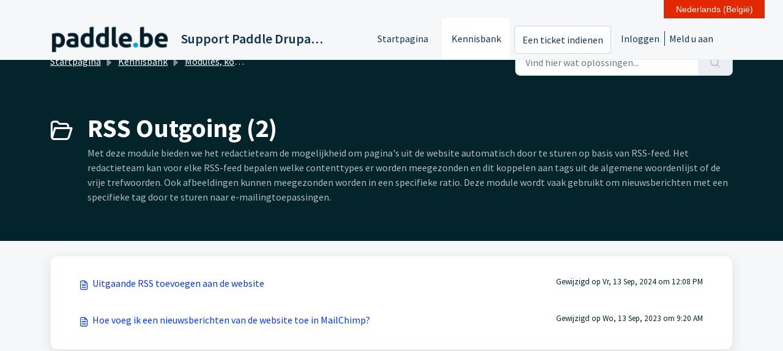

--- FILE ---
content_type: text/html; charset=utf-8
request_url: https://support.paddle.be/support/solutions/folders/3000019671
body_size: 6971
content:
<!DOCTYPE html>
<html lang="nl" data-date-format="non_us" dir="ltr">

<head>

  <meta name="csrf-param" content="authenticity_token" />
<meta name="csrf-token" content="at735WoNwI6P/zd89TvfZaHtCLivfTn0LKEk+NuljMuO99seMqQsUy8FITqFVsUh+t01R50eudSlonbUdY5Ceg==" />

  <link rel='shortcut icon' href='https://s3.amazonaws.com/cdn.freshdesk.com/data/helpdesk/attachments/production/3082630582/fav_icon/YjDzNlG8zPED_4wdjym7enJNLnnRwLIR2Q.png' />

  <!-- Title for the page -->
<title> RSS Outgoing : Support Paddle Drupal 11 </title>

<!-- Meta information -->

      <meta charset="utf-8" />
      <meta http-equiv="X-UA-Compatible" content="IE=edge,chrome=1" />
      <meta name="description" content= "Met deze module bieden we het redactieteam de mogelijkheid om pagina&#39;s uit de website automatisch door te sturen op basis van RSS-feed. Het redactieteam kan voor elke RSS-feed bepalen welke contenttypes er worden meegezonden en dit koppelen aan tags uit de algemene woordenlijst of de vrije trefwoorden. Ook afbeeldingen kunnen meegezonden worden in een specifieke ratio.
Deze module wordt vaak gebruikt om nieuwsberichten met een specifieke tag door te sturen naar e-mailingtoepassingen." />
      <meta name="author" content= "" />
       <meta property="og:title" content="RSS Outgoing" />  <meta property="og:url" content="https://support.paddle.be/support/solutions/folders/3000019671" />  <meta property="og:image" content="https://s3.amazonaws.com/cdn.freshdesk.com/data/helpdesk/attachments/production/4033890/logo/Qnu8iuSM-i9Q06Y9YNW09ZEKB2__-PukjA.png?X-Amz-Algorithm=AWS4-HMAC-SHA256&amp;amp;X-Amz-Credential=AKIAS6FNSMY2XLZULJPI%2F20260119%2Fus-east-1%2Fs3%2Faws4_request&amp;amp;X-Amz-Date=20260119T100110Z&amp;amp;X-Amz-Expires=604800&amp;amp;X-Amz-SignedHeaders=host&amp;amp;X-Amz-Signature=ffb3fb3c5a719a76c31548e2666d5a107b1fca29d7c9ed9ce4c39a4a9a27b20f" />  <meta property="og:site_name" content="Support Paddle Drupal 11" />  <meta property="og:type" content="article" />  <meta name="twitter:title" content="RSS Outgoing" />  <meta name="twitter:url" content="https://support.paddle.be/support/solutions/folders/3000019671" />  <meta name="twitter:image" content="https://s3.amazonaws.com/cdn.freshdesk.com/data/helpdesk/attachments/production/4033890/logo/Qnu8iuSM-i9Q06Y9YNW09ZEKB2__-PukjA.png?X-Amz-Algorithm=AWS4-HMAC-SHA256&amp;amp;X-Amz-Credential=AKIAS6FNSMY2XLZULJPI%2F20260119%2Fus-east-1%2Fs3%2Faws4_request&amp;amp;X-Amz-Date=20260119T100110Z&amp;amp;X-Amz-Expires=604800&amp;amp;X-Amz-SignedHeaders=host&amp;amp;X-Amz-Signature=ffb3fb3c5a719a76c31548e2666d5a107b1fca29d7c9ed9ce4c39a4a9a27b20f" />  <meta name="twitter:card" content="summary" />  <link rel="canonical" href="https://support.paddle.be/support/solutions/folders/3000019671" /> 
<META NAME='ROBOTS' CONTENT='NOINDEX, NOFOLLOW'>

<!-- Responsive setting -->
<link rel="apple-touch-icon" href="https://s3.amazonaws.com/cdn.freshdesk.com/data/helpdesk/attachments/production/3082630582/fav_icon/YjDzNlG8zPED_4wdjym7enJNLnnRwLIR2Q.png" />
        <link rel="apple-touch-icon" sizes="72x72" href="https://s3.amazonaws.com/cdn.freshdesk.com/data/helpdesk/attachments/production/3082630582/fav_icon/YjDzNlG8zPED_4wdjym7enJNLnnRwLIR2Q.png" />
        <link rel="apple-touch-icon" sizes="114x114" href="https://s3.amazonaws.com/cdn.freshdesk.com/data/helpdesk/attachments/production/3082630582/fav_icon/YjDzNlG8zPED_4wdjym7enJNLnnRwLIR2Q.png" />
        <link rel="apple-touch-icon" sizes="144x144" href="https://s3.amazonaws.com/cdn.freshdesk.com/data/helpdesk/attachments/production/3082630582/fav_icon/YjDzNlG8zPED_4wdjym7enJNLnnRwLIR2Q.png" />
        <meta name="viewport" content="width=device-width, initial-scale=1.0, maximum-scale=5.0, user-scalable=yes" /> 

<!-- Localize snippet -->
<script src="https://global.localizecdn.com/localize.js"></script>
<script>!function(a){if(!a.Localize){a.Localize={};for(var e=["translate","untranslate","phrase","initialize","translatePage","setLanguage","getLanguage","getSourceLanguage","detectLanguage","getAvailableLanguages","untranslatePage","bootstrap","prefetch","on","off","hideWidget","showWidget"],t=0;t<e.length;t++)a.Localize[e[t]]=function(){}}}(window);</script>

<script> 
  Localize.initialize({
    key: 'jyzYtGEUkWwXk',
    rememberLanguage: true
  });
</script>
<script src="https://sdk.chathive.app"></script>
<meta name="viewport" content="width=device-width, initial-scale=1, maximum-scale=1">



  <link rel="icon" href="https://s3.amazonaws.com/cdn.freshdesk.com/data/helpdesk/attachments/production/3082630582/fav_icon/YjDzNlG8zPED_4wdjym7enJNLnnRwLIR2Q.png" />

  <link rel="stylesheet" href="/assets/cdn/portal/styles/theme.css?FD003" nonce="q+a3eTN/lG23XHbJ8dvtzw=="/>

  <style type="text/css" nonce="q+a3eTN/lG23XHbJ8dvtzw=="> /* theme */ .portal--light {
              --fw-body-bg: #F5F7F9;
              --fw-header-bg: #F5F7F9;
              --fw-header-text-color: #12344D;
              --fw-helpcenter-bg: #04242c;
              --fw-helpcenter-text-color: #FFFFFF;
              --fw-footer-bg: #04242c;
              --fw-footer-text-color: #FFFFFF;
              --fw-tab-active-color: #FFFFFF;
              --fw-tab-active-text-color: #12344D;
              --fw-tab-hover-color: #12344D;
              --fw-tab-hover-text-color: #FFFFFF;
              --fw-btn-background: #FFFFFF;
              --fw-btn-text-color: #12344D;
              --fw-btn-primary-background: #12344D;
              --fw-btn-primary-text-color: #FFFFFF;
              --fw-baseFont: Source Sans Pro;
              --fw-textColor: #04242c;
              --fw-headingsFont: Source Sans Pro;
              --fw-linkColor: #0539f5;
              --fw-linkColorHover: #04242c;
              --fw-inputFocusRingColor: #EBEFF3;
              --fw-formInputFocusColor: #EBEFF3;
              --fw-card-bg: #FFFFFF;
              --fw-card-fg: #264966;
              --fw-card-border-color: #EBEFF3;
              --fw-nonResponsive: #F5F7F9;
              --bs-body-font-family: Source Sans Pro;
    } </style>

    <style type="text/css" nonce="q+a3eTN/lG23XHbJ8dvtzw==">
      
/* Set width Localize widget itself */
div#localize-widget {
    width: 165px;
}

/* Hide 'Powered by Localize' */
div#localize-powered-by span:nth-of-type(1) {
    display: none;
}

/* Hide circle @ language switch */
a#localize-active-lang span:nth-of-type(1) {
    display: none;
}

/* Prevent logo to be squeezed */
.navbar .fw-brand-logo {
    max-width: 13rem;
}

/* Add more space @ right-side of Paddle logo */
.fs-22.semi-bold.fw-brand-name.ms-4 {
    padding-left: 10px;
}

/* Updates */
header.fw-nav-wrapper {
  padding-top: 25px;
}

.homepage--card .line-clamp-3 {
  -webkit-line-clamp: inherit;
}

.homepage--card .phone-block--hp .fw-category-icon svg {
  max-width: 40px;
}

#localize-widget {
  bottom: auto !important;
  top: 0;
}

@media (max-width: 575px) {
  #localize-widget {
    right: 20px !important;
  }
}

#localize-widget #localize-active-lang {
  height: 30px;
  line-height: 30px;
}

footer .fw-contact-info .fw-contacts {
  display: none;
}

footer .fw-contact-info .footer-content {
  color: white;
  max-width: 600px;
  margin: 0 auto;
  text-align: center;
}
    </style>
  <link href='https://fonts.googleapis.com/css?family=Source+Sans+Pro:regular,italic,600,700,700italic' rel='stylesheet' type='text/css' nonce='q+a3eTN/lG23XHbJ8dvtzw=='>

  <script type="text/javascript" nonce="q+a3eTN/lG23XHbJ8dvtzw==">
    window.cspNonce = "q+a3eTN/lG23XHbJ8dvtzw==";
  </script>

  <script src="/assets/cdn/portal/scripts/nonce.js" nonce="q+a3eTN/lG23XHbJ8dvtzw=="></script>

  <script src="/assets/cdn/portal/vendor.js" nonce="q+a3eTN/lG23XHbJ8dvtzw=="></script>

  <script src="/assets/cdn/portal/scripts/head.js" nonce="q+a3eTN/lG23XHbJ8dvtzw=="></script>

  <script type="text/javascript" nonce="q+a3eTN/lG23XHbJ8dvtzw==">
      window.store = {};
window.store = {
  assetPath: "/assets/cdn/portal/",
  defaultLocale: "en",
  currentLocale: "nl",
  currentPageName: "article_list",
  portal: {"id":33585,"name":"Support Paddle Drupal 11","product_id":null},
  portalAccess: {"hasSolutions":true,"hasForums":false,"hasTickets":false,"accessCount":1},
  account: {"id":31775,"name":"Paddle","time_zone":"Brussels","companies":[]},
  vault_service: {"url":"https://vault-service.freshworks.com/data","max_try":2,"product_name":"fd"},
  blockedExtensions: "",
  allowedExtensions: "",
  search: {"all":"/support/search","solutions":"/support/search/solutions","topics":"/support/search/topics","tickets":"/support/search/tickets"},
  portalLaunchParty: {
    enableStrictSearch: false,
    ticketFragmentsEnabled: false,
    homepageNavAccessibilityEnabled: false,
    channelIdentifierFieldsEnabled: false,
  },


    googleAnalytics: {"account_number":"UA-38228492-1","domain":null,"ga4":true},



    marketplace: {"token":"eyJ0eXAiOiJKV1QiLCJhbGciOiJIUzI1NiJ9.[base64].bS88TOKpQ0W002p-cr0iM9H9-vlKCKnY6hhAhb1YSOc","data_pipe_key":"634cd594466a52fa53c54b5b34779134","region":"us","org_domain":"kanooh.freshworks.com"},

  pod: "us-east-1",
  region: "US",
};
  </script>


</head>

<body class="portal portal--light  ">
  
  <header class="container-fluid px-0 fw-nav-wrapper fixed-top">
  <section class="bg-light container-fluid">
    <div class="container">
      <a  id="" href="#fw-main-content" class="visually-hidden visually-hidden-focusable p-8 my-12 btn btn-outline-primary"

>Doorgaan naar hoofdinhoud</a>
    </div>
  </section>

  
    <section class="container">
      <nav class="navbar navbar-expand-xl navbar-light px-0 py-8 pt-xl-4 pb-xl-0">
        

    <a class="navbar-brand d-flex align-items-center" href="https://www.paddle.be">
      <img data-src="https://s3.amazonaws.com/cdn.freshdesk.com/data/helpdesk/attachments/production/4033890/logo/Qnu8iuSM-i9Q06Y9YNW09ZEKB2__-PukjA.png" loading="lazy" alt="Freshworks Logo" class="lazyload d-inline-block align-top me-4 fw-brand-logo" />
      <div class="fs-22 semi-bold fw-brand-name ms-4" title="Support Paddle Drupal 11">Support Paddle Drupal 11</div>
   </a>


        <button class="navbar-toggler collapsed" type="button" data-bs-toggle="collapse" data-bs-target="#navbarContent" aria-controls="navbarContent" aria-expanded="false" aria-label="Toggle navigation" id="navbarContentToggler">
  <span class="icon-bar"></span>
  <span class="icon-bar"></span>
  <span class="icon-bar"></span>
</button>

        <div class="collapse navbar-collapse" id="navbarContent">
          <ul class="navbar-nav ms-auto mt-64 mt-xl-0">
            
              <li class="nav-item ">
                <a href="/support/home" class="nav-link">
                  <span class="d-md-none icon-home"></span> Startpagina
                </a>
              </li>
            
              <li class="nav-item active">
                <a href="/support/solutions" class="nav-link">
                  <span class="d-md-none icon-solutions"></span> Kennisbank
                </a>
              </li>
            
            <li class="nav-item no-hover">
             <a  id="" href="/support/tickets/new" class="btn fw-secondary-button"

>Een ticket indienen</a>
            </li>
          </ul>
          <ul class="navbar-nav flex-row align-items-center ps-8 fw-nav-dropdown-wrapper">
            

    <li class="nav-item no-hover fw-login">
      <a  id="" href="/support/login" class="nav-link pe-8"

>Inloggen</a>
    </li>
    
      <li class="nav-item no-hover fw-signup">
        <a  id="" href="/support/signup" class="nav-link fw-border-start ps-8"

>Meld u aan</a>
      </li>
    


            <li class="nav-item dropdown no-hover ms-auto">
             
            </li>
          </ul>
        </div>
      </nav>
    </section>
    <div class="nav-overlay d-none"></div>
  
</header>



<main class="fw-main-wrapper" id="fw-main-content">
  <script>
    Chathive.widget.init({ apiKey: "JnOhx_1PD1RkDiqG3YuiX2MC" , 
                          language: Chathive.widget.getCurrentLanguage()
});
</script>
    <section class="fw-sticky fw-searchbar-wrapper">
    <div class="container">
      <div class="row align-items-center py-8">
       <div class="col-md-6">
         <nav aria-label="breadcrumb">
    <ol class="breadcrumb">
        
          
            
              <li class="breadcrumb-item"><a href="/support/home">Startpagina</a></li>
            
          
            
              <li class="breadcrumb-item"><a href="/support/solutions">Kennisbank</a></li>
            
          
            
              <li class="breadcrumb-item"><a href="/support/solutions/3000004975">Modules, koppelingen en integraties</a></li>
            
          
            
              <li class="breadcrumb-item breadcrumb-active-item d-lg-none" aria-current="page">RSS Outgoing</li>
            
          
        
    </ol>
</nav>

        </div>
        <div class="col-md-4 ms-auto">
          
<form action="/support/search/solutions" id="fw-search-form" data-current-tab="solutions">
  <div class="form-group fw-search  my-0">
    <div class="input-group">
      <input type="text" class="form-control" id="searchInput" name="term" value="" placeholder="Vind hier wat oplossingen..." autocomplete="off" aria-label="Vind hier wat oplossingen...">
      <button class="btn px-20 input-group-text" id="btnSearch" type="submit" aria-label="Zoeken"><span class="icon-search"></span></button>
    </div>

    <div class="visually-hidden">
      <span id="srSearchUpdateMessage" aria-live="polite"></span>
    </div>

    <div class="fw-autocomplete-wrapper box-shadow bg-light br-8 p-16 d-none">
      <div class="fw-autocomplete-header " role="tablist">
        <button class="fw-search-tab " data-tab="all" role="tab" aria-selected="false">
          Alle
        </button>
        
          <button class="fw-search-tab fw-active-search-tab" data-tab="solutions" role="tab" aria-selected="true">
            Artikelen
          </button>
        
        
        
      </div>

      <div class="fw-loading my-80 d-none"></div>

      <div class="fw-autocomplete-focus">

        <div class="fw-recent-search">
          <div class="fw-recent-title d-none row align-items-center">
            <div class="col-8 fs-20 semi-bold"><span class="icon-recent me-8"></span>Recente zoekopdrachten</div>
            <div class="col-4 px-0 text-end"><button class="btn btn-link fw-clear-all">Wis alle</button></div>
          </div>
          <p class="ps-32 fw-no-recent-searches mb-16 d-none">Geen recente zoekopdrachten</p>
          <ul class="fw-no-bullet fw-recent-searches mb-16 d-none"></ul>
        </div>

        <div class="fw-popular-articles-search">
          <p class="fs-20 semi-bold fw-popular-title d-none"><span class="icon-article me-8"></span> Populaire Artikelen</p>
          <ul class="fw-no-bullet fw-popular-topics d-none"></ul>
        </div>

        <div class="fw-solutions-search-results fw-results d-none">
          <hr class="mt-24" />
          <div class="fw-solutions-search-results-title row align-items-center">
            <div class="col-8 fs-20 semi-bold"><span class="icon-article me-8"></span>Artikelen</div>
            <div class="col-4 px-0 text-end"><a class="btn btn-link fw-view-all fw-solutions-view-all" href="/support/search/solutions">Alles weergeven</a></div>
          </div>
          <ul class="fw-no-bullet fw-search-results fw-solutions-search-results-container"></ul>
        </div>

        <div class="fw-topics-search-results fw-results d-none">
          <hr class="mt-24" />
          <div class="fw-topics-search-results-title row align-items-center">
            <div class="col-8 fs-20 semi-bold"><span class="icon-topic me-8"></span>Onderwerpen</div>
            <div class="col-4 px-0 text-end"><a class="btn btn-link fw-view-all fw-topics-view-all" href="/support/search/topics">Alles weergeven</a></div>
          </div>
          <ul class="fw-no-bullet fw-search-results fw-topics-search-results-container"></ul>
        </div>

        <div class="fw-tickets-search-results fw-results d-none">
          <hr class="mt-24" />
          <div class="fw-tickets-search-results-title row align-items-center">
            <div class="col-8 fs-20 semi-bold"><span class="icon-ticket me-8"></span>Tickets</div>
            <div class="col-4 px-0 text-end"><a class="btn btn-link fw-view-all fw-tickets-view-all" href="/support/search/tickets">Alles weergeven</a></div>
          </div>
          <ul class="fw-no-bullet fw-search-results fw-tickets-search-results-container"></ul>
        </div>
      </div>

      <div class="fw-autocomplete-noresults d-none text-center py-40">
        <img src="/assets/cdn/portal/images/no-results.png" class="img-fluid fw-no-results-img" alt="geen resultaten" />
        <p class="mt-24 text-secondary">Sorry! Niets gevonden voor <br /> <span id="input_term"></span></p>
      </div>
    </div>
  </div>
</form>

        </div>
      </div>
    </div>
  </section>
  <section class="container-fluid px-0 fw-page-title-wrapper">
    <div class="container">
      <div class="py-24 py-lg-60 mx-0 fw-search-meta-info g-0">
        
          <div class="fw-icon-holder pe-8">
            <span class="icon-folder"></span>
          </div>
        
        <div class="text-start">
          <h1 class="fw-page-title">RSS Outgoing (2)</h1>
          <p>Met deze module bieden we het redactieteam de mogelijkheid om pagina's uit de website automatisch door te sturen op basis van RSS-feed. Het redactieteam kan voor elke RSS-feed bepalen welke contenttypes er worden meegezonden en dit koppelen aan tags uit de algemene woordenlijst of de vrije trefwoorden. Ook afbeeldingen kunnen meegezonden worden in een specifieke ratio.
Deze module wordt vaak gebruikt om nieuwsberichten met een specifieke tag door te sturen naar e-mailingtoepassingen.</p>
        </div>
      </div>
    </div>
  </section>

  <section class="container-fluid px-0 py-24">
    <div class="container">
       <div class="alert alert-with-close notice hide" id="noticeajax"></div> 
        
          <section class="row fw-category-wrapper box-shadow br-12 mx-0 g-0 bg-light">
            <ul class="fw-no-bullet fw-articles fw-section-content">
              
                <li>
                  <a href="/support/solutions/articles/3000107078-uitgaande-rss-toevoegen-aan-de-website" class="row mx-0 g-0">
                    <div class="col-md-8 d-flex">
                      <div class="pe-8 pt-4"><span class="icon-article"></span></div>
                      <div class="line-clamp-2">Uitgaande RSS toevoegen aan de website</div>
                    </div>
                    <div class="col-md-4 fw-modified fw-meta-info small">
                      

   Gewijzigd op Vr, 13 Sep, 2024 om 12:08 PM 



                    </div>
                  </a>
                </li>
              
                <li>
                  <a href="/support/solutions/articles/3000122853-hoe-voeg-ik-een-nieuwsberichten-van-de-website-toe-in-mailchimp-" class="row mx-0 g-0">
                    <div class="col-md-8 d-flex">
                      <div class="pe-8 pt-4"><span class="icon-article"></span></div>
                      <div class="line-clamp-2">Hoe voeg ik een nieuwsberichten van de website toe in MailChimp?</div>
                    </div>
                    <div class="col-md-4 fw-modified fw-meta-info small">
                      

   Gewijzigd op Wo, 13 Sep, 2023 om  9:20 AM 



                    </div>
                  </a>
                </li>
              
            </ul>
          </section>
          <section class="fw-pagination-wrapper">
  
</section>
        
    </div>
  </section>

</main>


 <footer class="container-fluid px-0">
   <section class="fw-contact-info">
     <p class="fw-contacts">
       <a  id="" href="tel:0477 56 15 99" class=""

><span class='icon-phone'></span><span dir='ltr'>0477 56 15 99</span></a>
     </p>
   </section>
   <section class="fw-credit">
     <nav class="fw-laws">
        
        
        
     </nav>
   </section>
 </footer>


<script>
    var hp_block = '<div class="col-md-6 col-xl-3 mb-8 phone-block--hp"><a class="card fw-horizontal" href="/home" aria-label="articles" doorzoeken=""><div class="col-3 px-0 my-auto text-center"><div class="fw-category-icon"><svg version="1.1" xmlns="http://www.w3.org/2000/svg" xmlns:xlink="http://www.w3.org/1999/xlink" x="0px" y="0px" viewBox="0 0 24.8 42" style="enable-background:new 0 0 24.8 42;" xml:space="preserve"><style type="text/css">.st0{fill:none;stroke:#475867;stroke-width:1.1644;stroke-miterlimit:10;}.st1{fill:#00A886;}.st2{fill:none;stroke:#00A886;stroke-width:1.1644;stroke-miterlimit:10;}</style><g id="Layer_1"></g><g id="Layer_2"><path class="st0" d="M24.2,37.9c0,1.9-1.6,3.5-3.5,3.5H4.1c-1.9,0-3.5-1.6-3.5-3.5V4.1c0-1.9,1.6-3.5,3.5-3.5h16.6 c1.9,0,3.5,1.6,3.5,3.5V37.9z"/><path class="st1" d="M13.4,4.3c0,0.5-0.4,0.9-0.9,0.9c-0.5,0-0.9-0.4-0.9-0.9c0-0.5,0.4-0.9,0.9-0.9C13,3.4,13.4,3.8,13.4,4.3z"/><path class="st2" d="M14.9,36.6c0,1.3-1,2.3-2.3,2.3c-1.3,0-2.3-1-2.3-2.3c0-1.3,1-2.3,2.3-2.3C13.8,34.3,14.9,35.4,14.9,36.6z"/><line class="st2" x1="21.3" y1="11.6" x2="16.3" y2="21.7"/><line class="st2" x1="19.6" y1="7.7" x2="14.9" y2="17"/><rect x="3.4" y="7.7" class="st0" width="18" height="23.9"/></g></svg></div></div><div class="card-body col-9"><h2 class="mt-0 card-title fs-18 line-clamp-2">Bel ons</h2><p class="line-clamp-3">We zijn telefonisch bereikbaar vanaf 08.30 - 16.30u op het nummer: 0477 56 15 99</p></div></a></div>';
    document.querySelector('.homepage--card .justify-content-center>div:first-child').insertAdjacentHTML('beforebegin', hp_block);

    var footer_content = '<div class="footer-content">Op werkdagen zijn we tussen 08.30 - 16.30u bereikbaar op het nummer: 0477 56 15 99.<br>Is uw website offline buiten de kantoor uren: 0473 86 01 29</div>';
    document.querySelector('footer .fw-contact-info .fw-contacts').insertAdjacentHTML('beforebegin', footer_content);
</script>


  
  
  

  

  <div class="modal-backdrop fade d-none" id="overlay"></div>

  <script src="/assets/cdn/portal/scripts/bottom.js" nonce="q+a3eTN/lG23XHbJ8dvtzw=="></script>

  <script src="/assets/cdn/portal/scripts/locales/nl.js" nonce="q+a3eTN/lG23XHbJ8dvtzw=="></script>


    <script src="/assets/cdn/portal/scripts/marketplace.js" nonce="q+a3eTN/lG23XHbJ8dvtzw==" async></script>


  <script src="/assets/cdn/portal/scripts/integrations.js"  nonce="q+a3eTN/lG23XHbJ8dvtzw==" async></script>
  





</body>

</html>

--- FILE ---
content_type: application/javascript
request_url: https://support.paddle.be/assets/cdn/portal/scripts/marketplace.js
body_size: 32616
content:
(window.webpackJsonp=window.webpackJsonp||[]).push([[95],{0:function(e,t,n){"use strict";function r(e,t){var n=Object.keys(e);if(Object.getOwnPropertySymbols){var r=Object.getOwnPropertySymbols(e);t&&(r=r.filter(function(t){return Object.getOwnPropertyDescriptor(e,t).enumerable})),n.push.apply(n,r)}return n}function i(e){for(var t=1;t<arguments.length;t++){var n=null!=arguments[t]?arguments[t]:{};t%2?r(Object(n),!0).forEach(function(t){d()(e,t,n[t])}):Object.getOwnPropertyDescriptors?Object.defineProperties(e,Object.getOwnPropertyDescriptors(n)):r(Object(n)).forEach(function(t){Object.defineProperty(e,t,Object.getOwnPropertyDescriptor(n,t))})}return e}function a(e){"loading"!==document.readyState?e():document.addEventListener("DOMContentLoaded",e)}function s(){var e,t=navigator,n=t.userAgent;return n.match(/chrome|chromium|crios/i)?e="chrome":n.match(/firefox|fxios/i)?e="firefox":n.match(/safari/i)?e="safari":n.match(/opr\//i)?e="opera":n.match(/edg/i)&&(e="edge"),e}function o(e){var t=arguments.length>1&&void 0!==arguments[1]?arguments[1]:"/support/",n=new URL(window.location.href).pathname,r=n.split(t)[0];return r?"".concat(r).concat(e):e}function u(e,t,n){var r=e.hasAttribute("disabled"),i=JSON.stringify(t)!==JSON.stringify(n);i?r&&e.removeAttribute("disabled"):!r&&e.setAttribute("disabled",!0)}n.d(t,"i",function(){return a}),n.d(t,"d",function(){return y}),n.d(t,"p",function(){return g}),n.d(t,"w",function(){return w}),n.d(t,"r",function(){return b}),n.d(t,"M",function(){return _}),n.d(t,"K",function(){return x}),n.d(t,"t",function(){return O}),n.d(t,"I",function(){return T}),n.d(t,"F",function(){return E}),n.d(t,"b",function(){return S}),n.d(t,"k",function(){return q}),n.d(t,"f",function(){return P}),n.d(t,"O",function(){return I}),n.d(t,"A",function(){return j}),n.d(t,"o",function(){return L}),n.d(t,"x",function(){return R}),n.d(t,"D",function(){return v}),n.d(t,"C",function(){return m}),n.d(t,"m",function(){return C}),n.d(t,"J",function(){return A}),n.d(t,"B",function(){return F}),n.d(t,"n",function(){return N}),n.d(t,"e",function(){return M}),n.d(t,"l",function(){return D}),n.d(t,"j",function(){return B}),n.d(t,"c",function(){return V}),n.d(t,"z",function(){return z}),n.d(t,"h",function(){return U}),n.d(t,"N",function(){return H}),n.d(t,"L",function(){return u}),n.d(t,"q",function(){return J}),n.d(t,"s",function(){return W}),n.d(t,"E",function(){return $}),n.d(t,"a",function(){return s}),n.d(t,"y",function(){return o}),n.d(t,"u",function(){return Y}),n.d(t,"g",function(){return Z}),n.d(t,"H",function(){return G}),n.d(t,"v",function(){return K}),n.d(t,"G",function(){return ee});var c=n(1),l=n.n(c),f=n(9),d=n.n(f),h=n(16),p=n(2),v=function(e){var t=document.createElement("div");return t.textContent=e,t.innerHTML.replace(/"/g,"&quot;")},m=function(e){try{return encodeURIComponent(e)}catch(t){return e}},g=function(){return window.localStorage.getItem("recentSearches")?JSON.parse(window.localStorage.getItem("recentSearches")):[]},y=function(){localStorage.setItem("recentSearches","")},k=function(){return window.store.currentLocale||window.store.defaultLocale},w=function(){var e=document.querySelector(".fw-recent-searches"),t=g();e.innerHTML=t.map(function(e){return'<li><a class="ps-32 line-clamp-2" href="/'.concat(k(),"/support/search?term=").concat(m(e),'">').concat(v(e),"</a></li>")}).join("")},b=function(e,t){return e&&e.classList.contains(t)},_=function(e){var t=[].concat(e);t.forEach(function(e){e&&e.classList.toggle("d-none")})},x=function(e){var t=arguments.length>1&&void 0!==arguments[1]?arguments[1]:"primary",n=[].concat(e);n.forEach(function(e){b(e,"btn-".concat(t))?e.classList.replace("btn-".concat(t),"btn-outline-".concat(t)):e.classList.replace("btn-outline-".concat(t),"btn-".concat(t))})},O=function(e){var t=[].concat(e);t.forEach(function(e){e&&!e.classList.contains("d-none")&&e.classList.add("d-none")})},T=function(e){var t=[].concat(e);t.forEach(function(e){e&&e.classList.contains("d-none")&&e.classList.remove("d-none")})},E=function(e,t){Object.keys(t).forEach(function(n){e.setAttribute(n,t[n])})},S=function(e){var t=document.createElement("input");E(t,{type:"hidden",name:"authenticity_token",value:window.csrfToken}),e.appendChild(t)},q=function(e,t){return fetch(e,i(i({},t),{},{headers:{"X-CSRF-Token":window.csrfToken}}))},P=function(e){var t=arguments.length>1&&void 0!==arguments[1]?arguments[1]:300,n=null;return function(){for(var r=arguments.length,i=new Array(r),a=0;r>a;a++)i[a]=arguments[a];clearTimeout(n),n=setTimeout(function(){e.apply(void 0,i)},t)}},I=function(e,t){e&&e.addEventListener("change",function(e){var t={};t[e.target.id]=e.target.value,Object(p.d)(e.target,Object(p.a)(e.target),t)}),t&&EventManager.on("click",t,function(){return e.dataset.formChanged=!1,Object(p.c)(e,Object(p.b)(e))?Promise.resolve():Promise.reject()})},j=function(e){[].concat(l()(e.querySelectorAll(".form-group .form-control")),l()(e.querySelectorAll(".form-group .form-check-input"))).forEach(function(e){b(e,"invalid")&&(e.classList.remove("invalid"),"checkbox"===e.type?(e.nextElementSibling.nextElementSibling.classList.remove("d-block"),e.nextElementSibling.nextElementSibling.classList.add("d-none")):(e.nextElementSibling.classList.remove("d-block"),e.nextElementSibling.classList.add("d-none")))})},L=function(e){return e.charCode?e.charCode:e.keyCode?e.keyCode:e.which?e.which:0},R=function(e){var t=L(e);return t>=48&&57>=t||t>=65&&90>=t||t>=96&&105>=t||8===t||32===t?!0:!1},A=function(e,t){return sessionStorage.setItem(e,JSON.stringify(t))},C=function(e){return sessionStorage.getItem(e)?JSON.parse(sessionStorage.getItem(e)):void 0},F=function(e){return sessionStorage.removeItem(e)},N=function(e){var t=["Bytes","KB","MB","GB","TB"];if(!e)return"0 Byte";var n=parseInt(Math.floor(Math.log(e)/Math.log(1024)));return"".concat(Math.round(e/Math.pow(1024,n),2)," ").concat(t[n])},M=function(e){return e.replace(/[A-Z]/g,function(e,t){return(0!==t?"-":"")+e.toLowerCase()})},D=function(e,t){for(var n=arguments.length>2&&void 0!==arguments[2]?arguments[2]:null;e&&e.tagName!==t.toUpperCase();){if(n&&e.tagName===n)return null;e=e.parentElement}return e},B={email:{presence:!0,email:!0}},V=50,z=function(){var e=arguments.length>0&&void 0!==arguments[0]?arguments[0]:[],t={},n=new URLSearchParams(document.location.search);return n.forEach(function(n,r){var i=decodeURIComponent(n);e.includes(r)||(r in t?t[r].push(i):t[r]=[i])}),t},U=function(e){return JSON.parse(JSON.stringify(e))},H=function(e){if(window.history.replaceState){var t="".concat(window.location.protocol,"//").concat(window.location.host).concat(window.location.pathname,"?").concat(e);window.history.replaceState({path:t},"",t)}},J=function(e){return"choicesInstance"in e},W=function(e){return"_flatpickr"in e},$=function(e){return e.offsetHeight+e.scrollTop>=e.scrollHeight},Q=function(e,t){var n=e.getAttribute("aria-describedby");n&&!t.getAttribute("aria-describedby")&&t.setAttribute("aria-describedby",n)},Y=function(e){var t={altInput:!0,altInputClass:"form-control alt-flatpickr-input",altFormat:"j M, Y",dateFormat:"Y-m-d",locale:window.I18n.t("portal_js_translations.flatpickr_translations"),onReady:function(e,t,n){n.altInput&&n.input&&Q(n.input,n.altInput)}};e.querySelectorAll('input[type="date"]').forEach(function(e){Object(h.a)(e,t)})},Z=function(e){try{var t=e?String(e):"";return t.replace(/&lt;?/g,"<").replace(/&gt;?/g,">")}catch(n){return e}},G=function(e){var t,n,r,i,a,s,o;if(null!==e&&void 0!==e&&null!==(t=e.defaults)&&void 0!==t&&t.options){null!==(n=window)&&void 0!==n&&null!==(r=n.store)&&void 0!==r&&null!==(i=r.portalLaunchParty)&&void 0!==i&&i.enableStrictSearch&&(e.defaults.options.searchFields=["label"],e.defaults.options.fuseOptions={threshold:.1,ignoreLocation:!0,distance:1e3});var u=null===(a=window)||void 0===a?void 0:null===(s=a.store)||void 0===s?void 0:null===(o=s.portalLaunchParty)||void 0===o?void 0:o.homepageNavAccessibilityEnabled,c=document.getElementById("navbarContent");u&&c&&c.classList.add("home_nav_accessibility_lp")}},X=["notice","warning","error"],K=function(){setTimeout(function(){X.forEach(function(e){var t=document.querySelector("#".concat(e,".alert"));t&&t.focus()})},500)},ee=function(e){var t=e.containerOuter.element,n=t.closest(".form-group");if(n){var r=n.querySelector("div.invalid-feedback"),i=r&&r.id;i&&!t.getAttribute("aria-describedby")&&t.setAttribute("aria-describedby",i)}}},112:function(e,t,n){function r(t){var n="function"==typeof Map?new Map:void 0;return e.exports=r=function(e){function t(){return o(e,arguments,i(this).constructor)}if(null===e||!s(e))return e;if("function"!=typeof e)throw new TypeError("Super expression must either be null or a function");if("undefined"!=typeof n){if(n.has(e))return n.get(e);n.set(e,t)}return t.prototype=Object.create(e.prototype,{constructor:{value:t,enumerable:!1,writable:!0,configurable:!0}}),a(t,e)},e.exports["default"]=e.exports,e.exports.__esModule=!0,r(t)}var i=n(14),a=n(149),s=n(201),o=n(202);e.exports=r,e.exports["default"]=e.exports,e.exports.__esModule=!0},156:function(e,t,n){"use strict";n.r(t),t["default"]='<div\n  class="alert alert-{{type}} alert-dismissible fade show mb-0"\n  role="alert"\n  data-test-id="notification-alert"\n  >\n  {%if title.size > 0 %}\n    <h4 class="alert-heading" data-test-id="heading">{{ title | escape }}</h4>\n  {% endif %}\n  \n  {{ message | escape }}\n\n  {%if dismissible %}\n    <button type="button" class="btn-close" data-bs-dismiss="alert" aria-label="{{ \'portal_elements.close\' | t }}" data-test-id="btn-close"></button>\n  {% endif %}\n</div>'},157:function(e,t,n){"use strict";n.r(t),t["default"]='<div class="modal fade" id="confirm-dialog" data-test-id="confirm-dialog" tabindex="-1" role="dialog" aria-labelledby="modal-title" aria-describedby="modal-body" data-bs-backdrop="{{ backdrop }}" data-bs-keyboard="{{ keyboard }}" aria-hidden="true">\n  <div class="modal-dialog" role="document">\n    <div class="modal-content">\n      <div class="modal-header border-0">\n        <h5 class="modal-title" id="modal-title" data-test-id="modal-title">{{ title | escape }}</h5>\n        <button type="button" class="btn-close" data-bs-dismiss="modal" aria-label="{{ \'portal_elements.close\' | t }}" data-test-id="btn-close"></button>\n      </div>\n\n      <div class="modal-body" id="modal-body" data-test-id="modal-body">\n        {{ message | escape }}\n      </div>\n      \n      <div class="modal-footer border-0">\n        {% element \'button\' %}\n          {\n            "id": "btn-continue",\n            "class": "btn-primary",\n            "content": "{{ saveLabel | escape }}",\n            "other_attributes": [\n              { "key": "role", "value": "button"},\n              { "key": "aria-label", "value": "{{ saveLabel | escape }}"},\n              { "key": "data-bs-dismiss", "value": "modal" },\n              { "key": "data-test-id", "value": "btn-continue" }\n            ]\n          }\n        {% endelement %}\n\n        {% element \'button\' %}\n          {\n            "id": "btn-cancel",\n            "class": "btn-default",\n            "content": "{{ cancelLabel | escape }}",\n            "other_attributes": [\n              { "key": "role", "value": "button" },\n              { "key": "aria-label", "value": "{{ cancelLabel | escape }}" },\n              { "key": "data-bs-dismiss", "value": "modal" },\n              { "key": "data-test-id", "value": "btn-cancel" }\n            ]\n          }\n        {% endelement %}\n      </div>\n    </div>\n  </div>\n</div>'},167:function(e,t,n){function r(e,t){if(null==e)return{};var n,r,a=i(e,t);if(Object.getOwnPropertySymbols){var s=Object.getOwnPropertySymbols(e);for(r=0;r<s.length;r++)n=s[r],t.indexOf(n)>=0||Object.prototype.propertyIsEnumerable.call(e,n)&&(a[n]=e[n])}return a}var i=n(200);e.exports=r,e.exports["default"]=e.exports,e.exports.__esModule=!0},168:function(e,t,n){"use strict";(function(e){function r(e,t){var n=Object.keys(e);if(Object.getOwnPropertySymbols){var r=Object.getOwnPropertySymbols(e);t&&(r=r.filter(function(t){return Object.getOwnPropertyDescriptor(e,t).enumerable})),n.push.apply(n,r)}return n}function i(e){for(var t=1;t<arguments.length;t++){var n=null!=arguments[t]?arguments[t]:{};t%2?r(Object(n),!0).forEach(function(t){s()(e,t,n[t])}):Object.getOwnPropertyDescriptors?Object.defineProperties(e,Object.getOwnPropertyDescriptors(n)):r(Object(n)).forEach(function(t){Object.defineProperty(e,t,Object.getOwnPropertyDescriptor(n,t))})}return e}n.d(t,"a",function(){return f});var a=n(9),s=n.n(a),o=n(5),u=n.n(o),c=n(169),l=new c.a;l.registerTag("element",{parse:function(e,t){var n=this,r=e.args.match(/'(\w+)'/)[1],i=r.substr(0,r.lastIndexOf("/"));this.elementPath=""!==i?"".concat(i,"/"):"",this.elementName=r.split("/").pop(),this.templates=[];var a=this.liquid.parser.parseStream(t);a.on("tag:endelement",function(){a.stop()}).on("template",function(e){n.templates.push(e)}).on("end",function(){throw new Error(window.I18n.translate("portal_elements.error_messages.liquid_tag_not_closed",{tagName:e.getText()}))}),a.start()},render:u.a.mark(function d(t,r){var a,s,o,c,l,f;return u.a.wrap(function(u){for(;;)switch(u.prev=u.next){case 0:return u.t0=JSON,u.next=3,this.liquid.renderer.renderTemplates(this.templates,t);case 3:if(u.t1=u.sent,s=u.t0.parse.call(u.t0,u.t1),null===(a=e)||void 0===a||!a.env.JEST_WORKER_ID){u.next=14;break}c=n(!function(){var e=new Error("Cannot find module '../../../../liquid-mocks/mock-data/elements'");throw e.code="MODULE_NOT_FOUND",e}()),l=c[this.elementName]||{},Object.keys(s).forEach(function(e){""===s[e]&&l[e]&&delete s[e]}),s=i(i({},l),s),f=n(204),o=this.liquid.renderFileSync(f.resolve(helpkitPortalFilesPath,"elements/".concat(this.elementPath,"_").concat(this.elementName,".liquid")),s),u.next=20;break;case 14:return u.t2=this.liquid,u.next=17,n(205)("./".concat(this.elementPath,"_").concat(this.elementName,".liquid"));case 17:u.t3=u.sent["default"],u.t4=s,o=u.t2.parseAndRenderSync.call(u.t2,u.t3,u.t4);case 20:r.write(o);case 21:case"end":return u.stop()}},d,this)})}),l.registerFilter("t",function(e){return window.I18n.translate(e)});var f=function(e,t){return l.parseAndRender(e,t)}}).call(this,n(154))},169:function(e,t,n){"use strict";function r(e,t){var n="undefined"!=typeof Symbol&&e[Symbol.iterator]||e["@@iterator"];if(!n){if(Array.isArray(e)||(n=i(e))||t&&e&&"number"==typeof e.length){n&&(e=n);var r=0,a=function(){};return{s:a,n:function(){return r>=e.length?{done:!0}:{done:!1,value:e[r++]}},e:function(e){throw e},f:a}}throw new TypeError("Invalid attempt to iterate non-iterable instance.\nIn order to be iterable, non-array objects must have a [Symbol.iterator]() method.")}var s,o=!0,u=!1;return{s:function(){n=n.call(e)},n:function(){var e=n.next();return o=e.done,e},e:function(e){u=!0,s=e},f:function(){try{o||null==n["return"]||n["return"]()}finally{if(u)throw s}}}}function i(e,t){if(e){if("string"==typeof e)return a(e,t);var n=Object.prototype.toString.call(e).slice(8,-1);return"Object"===n&&e.constructor&&(n=e.constructor.name),"Map"===n||"Set"===n?Array.from(e):"Arguments"===n||/^(?:Ui|I)nt(?:8|16|32)(?:Clamped)?Array$/.test(n)?a(e,t):void 0}}function a(e,t){(null==t||t>e.length)&&(t=e.length);for(var n=0,r=new Array(t);t>n;n++)r[n]=e[n];return r}function s(e){var t=o();return function(){var n,r=Lt()(e);if(t){var i=Lt()(this).constructor;n=Reflect.construct(r,arguments,i)}else n=r.apply(this,arguments);return It()(this,n)}}function o(){if("undefined"==typeof Reflect||!Reflect.construct)return!1;if(Reflect.construct.sham)return!1;if("function"==typeof Proxy)return!0;try{return Boolean.prototype.valueOf.call(Reflect.construct(Boolean,[],function(){})),!0}catch(e){return!1}}function u(e){return"[object String]"===Xt.call(e)}function c(e){return"function"==typeof e}function l(e){return e=f(e),p(e)?"":String(e)}function f(e){return e instanceof Zt?e.valueOf():e}function d(e){return"number"==typeof e}function h(e){return e&&c(e.toLiquid)?h(e.toLiquid()):e}function p(e){return null===e||void 0===e}function v(e){return"[object Array]"===Xt.call(e)}function m(e,t){e=e||{};for(var n in e)if(e.hasOwnProperty(n)&&t(e[n],n,e)===!1)break;return e}function g(e){return e[e.length-1]}function y(e){var t=zt()(e);return null!==e&&("object"===t||"function"===t)}function k(e,t){for(var n=arguments.length>2&&void 0!==arguments[2]?arguments[2]:1,r=[],i=e;t>i;i+=n)r.push(i);return r}function w(e,t){var n=arguments.length>2&&void 0!==arguments[2]?arguments[2]:" ";return _(e,t,n,function(e,t){return t+e})}function b(e,t){var n=arguments.length>2&&void 0!==arguments[2]?arguments[2]:" ";return _(e,t,n,function(e,t){return e+t})}function _(e,t,n,r){e=String(e);for(var i=t-e.length;i-->0;)e=r(e,n);return e}function x(e){return e}function O(e){return e.replace(/(\w?)([A-Z])/g,function(e,t,n){return(t?t+"_":"")+n.toLowerCase()})}function T(e){var t=Bt()(e).some(function(e){return e>="a"&&"z">=e});return t?e.toUpperCase():e.toLowerCase()}function E(e,t){return e.length>t?e.substr(0,t-3)+"...":e}function S(e,t){return null==e&&null==t?0:null==e?1:null==t?-1:(e=Kt.call(e),t=Kt.call(t),t>e?-1:e>t?1:0)}function q(e,t){var n=document.createElement("base");n.href=e;var r=document.getElementsByTagName("head")[0];r.insertBefore(n,r.firstChild);var i=document.createElement("a");i.href=t;var a=i.href;return r.removeChild(n),a}function P(e,t,n){e.length&&"/"!==g(e)&&(e+="/");var r=q(e,t);return r.replace(/^(\w+:\/\/[^/]+)(\/[^?]+)/,function(e,t,r){var i=r.split("/").pop();return/\.\w+$/.test(i)?e:t+r+n})}function I(e){return j.apply(this,arguments)}function j(){return j=Mt()(Qt.a.mark(function e(t){return Qt.a.wrap(function(e){for(;;)switch(e.prev=e.next){case 0:return e.abrupt("return",new Promise(function(e,n){var r=new XMLHttpRequest;r.onload=function(){r.status>=200&&r.status<300?e(r.responseText):n(new Error(r.statusText))},r.onerror=function(){n(new Error("An error occurred whilst receiving the response."))},r.open("GET",t),r.send()}));case 1:case"end":return e.stop()}},e)})),j.apply(this,arguments)}function L(e){var t=new XMLHttpRequest;if(t.open("GET",e,!1),t.send(),t.status<200||t.status>=300)throw new Error(t.statusText);return t.responseText}function R(e){return A.apply(this,arguments)}function A(){return A=Mt()(Qt.a.mark(function e(t){return Qt.a.wrap(function(e){for(;;)switch(e.prev=e.next){case 0:return e.abrupt("return",!0);case 1:case"end":return e.stop()}},e)})),A.apply(this,arguments)}function C(e){return!0}function F(e){return e&&c(e.equals)}function N(e,t){return!M(e,t)}function M(e,t){return t.opts.jsTruthy?!e:e===!1||void 0===e||null===e}function D(e){for(var t={},n=0,r=Object.entries(e);n<r.length;n++){for(var i=Ft()(r[n],2),a=i[0],s=i[1],o=t,u=0;u<a.length;u++){var c=a[u];o[c]=o[c]||{},u===a.length-1&&an[a.charCodeAt(u)]&sn&&(o[c].needBoundary=!0),o=o[c]}o.handler=s,o.end=!0}return t}function B(e){if(e=e||{},e.hasOwnProperty("root")&&(e.root=z(e.root)),e.hasOwnProperty("cache")){var t;t="number"==typeof e.cache?e.cache>0?new tn(e.cache):void 0:"object"===zt()(e.cache)?e.cache:e.cache?new tn(1024):void 0,e.cache=t}return e.hasOwnProperty("operators")&&(e.operatorsTrie=D(e.operators)),e}function V(e){return Object.assign({},hn,e)}function z(e){return v(e)?e:u(e)?[e]:[]}function U(e){var t=e.getPosition(),n=Ft()(t,1),r=n[0],i=e.input.split("\n"),a=Math.max(r-2,1),s=Math.min(r+3,i.length),o=k(a,s+1).map(function(e){var t=e===r?">> ":"   ",n=w(String(e),String(s).length),a=i[e-1];return"".concat(t).concat(n,"| ").concat(a)}).join("\n");return o}function H(e,t){t.file&&(e+=", file:".concat(t.file));var n=t.getPosition(),r=Ft()(n,2),i=r[0],a=r[1];return e+=", line:".concat(i,", col:").concat(a)}function J(e,t){return p(e)?e:(e=h(e),c(e[t])?e[t]():e instanceof Zt?e.hasOwnProperty(t)?e[t]:e.liquidMethodMissing(t):"size"===t?Q(e):"first"===t?W(e):"last"===t?$(e):e[t])}function W(e){return v(e)?e[0]:e.first}function $(e){return v(e)?e[e.length-1]:e.last}function Q(e){return v(e)||u(e)?e.length:e.size}function Y(e){return!!(se(e)&dn.Delimited)}function Z(e){return se(e)===dn.Operator}function G(e){return se(e)===dn.HTML}function X(e){return se(e)===dn.Output}function K(e){return se(e)===dn.Tag}function ee(e){return se(e)===dn.Quoted}function te(e){return se(e)===dn.Literal}function ne(e){return se(e)===dn.Number}function re(e){return se(e)===dn.PropertyAccess}function ie(e){return se(e)===dn.Word}function ae(e){return se(e)===dn.Range}function se(e){return e?e.kind:-1}function oe(e,t){for(var n=!1,r=0;r<e.length;r++){var i=e[r];Y(i)&&(!n&&i.trimLeft&&ue(e[r-1],t.greedy),K(i)&&("raw"===i.name?n=!0:"endraw"===i.name&&(n=!1)),!n&&i.trimRight&&ce(e[r+1],t.greedy))}}function ue(e,t){if(e&&G(e))for(var n=t?on:cn;an[e.input.charCodeAt(e.end-1-e.trimRight)]&n;)e.trimRight++}function ce(e,t){if(e&&G(e)){for(var n=t?on:cn;an[e.input.charCodeAt(e.begin+e.trimLeft)]&n;)e.trimLeft++;"\n"===e.input.charAt(e.begin+e.trimLeft)&&e.trimLeft++}}function le(e){var t=e.charCodeAt(0);return t>=97?t-87:t>=65?t-55:t-48}function fe(e){for(var t="",n=1;n<e.length-1;n++)if("\\"===e[n])if(void 0!==Fn[e[n+1]])t+=Fn[e[++n]];else if("u"===e[n+1]){for(var r=0,i=n+2;n+5>=i&&An.test(e[i]);)r=16*r+le(e[i++]);n=i-1,t+=String.fromCharCode(r)}else if(Cn.test(e[n+1])){for(var a=n+1,s=0;n+3>=a&&Cn.test(e[a]);)s=8*s+le(e[a++]);n=a-1,t+=String.fromCharCode(s)}else t+=e[++n];else t+=e[n];return t}function de(e,t){if(!e){var n=t?t():"expect ".concat(e," to be true");throw new wn(n)}}function he(e,t,n){for(var r,i=arguments.length>3&&void 0!==arguments[3]?arguments[3]:e.length,a=n,s=t;a[e[s]]&&i>s;)a=a[e[s++]],a.end&&(r=a);return r?r.needBoundary&&an[e.charCodeAt(s)]&sn?-1:s:-1}function pe(e,t){var n=arguments.length>2&&void 0!==arguments[2]?arguments[2]:!1;return re(e)?ve(e,t,n):ae(e)?we(e,t):te(e)?ke(e):ne(e)?me(e):ie(e)?e.getText():ee(e)?ge(e):void 0}function ve(e,t,n){var r=e.getVariableAsText(),i=e.props.map(function(e){return pe(e,t,!1)});try{return t.get([r].concat(Bt()(i)))}catch(a){if(n&&"InternalUndefinedVariableError"===a.name)return null;throw new yn(a,e)}}function me(e){var t=e.whole.content+"."+(e.decimal?e.decimal.content:"");return Number(t)}function ge(e){return fe(e.getText())}function ye(e,t,n,r,i){var a=e[t.operator];return a(n,r,i)}function ke(e){return In[e.literal]}function we(e,t){var n=pe(e.lhs,t),r=pe(e.rhs,t);return k(+n,+r+1)}function be(e){var t,n,i,a;return Qt.a.wrap(function(s){for(;;)switch(s.prev=s.next){case 0:t=[],n=r(e),s.prev=2,n.s();case 4:if((i=n.n()).done){s.next=19;break}if(a=i.value,!Z(a)){s.next=15;break}case 7:if(!(t.length&&t[t.length-1].getPrecedence()>a.getPrecedence())){s.next=12;break}return s.next=10,t.pop();case 10:s.next=7;break;case 12:t.push(a),s.next=17;break;case 15:return s.next=17,a;case 17:s.next=4;break;case 19:s.next=24;break;case 21:s.prev=21,s.t0=s["catch"](2),n.e(s.t0);case 24:return s.prev=24,n.f(),s.finish(24);case 27:if(!t.length){s.next=32;break}return s.next=30,t.pop();case 30:s.next=27;break;case 32:case"end":return s.stop()}},Yt,null,[[2,21,24,27]])}function _e(e){return v(e)}function xe(e){var t={then:function(t){return t(e)},"catch":function(){return t}};return t}function Oe(e){var t={then:function(n,r){return r?r(e):t},"catch":function(t){return t(e)}};return t}function Te(e){return e&&c(e.then)}function Ee(e){return e&&c(e.next)&&c(e["throw"])&&c(e["return"])}function Se(e){function t(n){var r;try{r=e.next(n)}catch(i){return Oe(i)}return r.done?xe(r.value):Se(r.value).then(t,function(n){var r;try{r=e["throw"](n)}catch(i){return Oe(i)}return r.done?xe(r.value):t(r.value)})}return Te(e)?e:Ee(e)?t():xe(e)}function qe(e){return Promise.resolve(Se(e))}function Pe(e){var t;return Se(e).then(function(e){return t=e,xe(t)})["catch"](function(e){throw e}),t}function Ie(e){return v(e)?e:u(e)&&e.length>0?[e]:y(e)?Object.keys(e).map(function(t){return[t,e[t]]}):[]}function je(e){return v(e)?e:[e]}function Le(e){var t=e.readIdentifier().content;if(t)return t;var n=e.readQuoted();return n?ge(n):void 0}function Re(e){return l(e).replace(/&|<|>|"|'/g,function(e){return qr[e]})}function Ae(e){return String(e).replace(/&(amp|lt|gt|#34|#39);/g,function(e){return Pr[e]})}function Ce(e){return Re(Ae(e))}function Fe(e){return e.replace(/\n/g,"<br />\n")}function Ne(e){return e.replace(/<script.*?<\/script>|<!--.*?-->|<style.*?<\/style>|<.*?>/g,"")}function Me(e){var t=arguments.length>1&&void 0!==arguments[1]?arguments[1]:0,n=Math.pow(10,t);return Math.round(e*n)/n}function De(e,t){return Number(e)+Number(t)}function Be(e,t){return e&&e.sort?void 0!==t?Bt()(e).sort(function(e,n){return S(e[t],n[t])}):Bt()(e).sort(S):[]}function Ve(e,t){var n=this,r=function(e){return t?n.context.getFromScope(e,t.split(".")):e};return je(e).sort(function(e,t){return e=r(e),t=r(t),t>e?-1:e>t?1:0})}function ze(e,t){var n=this;return je(e).map(function(e){return n.context.getFromScope(e,t.split("."))})}function Ue(e){return je(e).filter(function(e){return!p(e)})}function He(e,t){return je(e).concat(t)}function Je(e,t){var n=arguments.length>2&&void 0!==arguments[2]?arguments[2]:1;return t=0>t?e.length+t:t,e.slice(t,t+n)}function We(e,t,n){var r=this;return je(e).filter(function(e){var i=r.context.getFromScope(e,String(t).split("."));return void 0===n?N(i,r.context):i===n})}function $e(e){var t={};return(e||[]).filter(function(e){return t.hasOwnProperty(String(e))?!1:(t[String(e)]=!0,!0)})}function Qe(e){return e.slice(0,3)}function Ye(e){var t=Xe(e)?29:28;return[31,t,31,30,31,30,31,31,30,31,30,31]}function Ze(e){for(var t=0,n=0;n<e.getMonth();++n)t+=Ye(e)[n];return t+e.getDate()}function Ge(e,t){var n=Ze(e)+(t-e.getDay()),r=new Date(e.getFullYear(),0,1),i=7-r.getDay()+t;return String(Math.floor((n-i)/7)+1)}function Xe(e){var t=e.getFullYear();return!(0!==(3&t)||!(t%100||t%400===0&&t))}function Ke(e){var t=e.getDate().toString(),n=parseInt(t.slice(-1));return Gr[n]||Gr["default"]}function et(e){return parseInt(e.getFullYear().toString().substring(0,2),10)}function tt(e,t){var n=e;n instanceof ti&&(n=n.getDisplayDate());for(var r,i="",a=t;r=Wr.exec(a);)i+=a.slice(0,r.index),a=a.slice(r.index+r[0].length),i+=nt(n,r);return i+a}function nt(e,t){var n=Ft()(t,5),i=n[0],a=n[1],s=void 0===a?"":a,o=n[2],u=n[3],c=n[4],l=ei[c];if(!l)return i;var f,d={},h=r(s);try{for(h.s();!(f=h.n()).done;){var p=f.value;d[p]=!0}}catch(v){h.e(v)}finally{h.f()}var m=String(l(e,{flags:d,width:o,modifier:u})),g=Kr[c]||"0",y=o||Xr[c]||0;return d["^"]?m=m.toUpperCase():d["#"]&&(m=T(m)),d._?g=" ":d[0]&&(g="0"),d["-"]&&(y=0),w(m,y,g)}function rt(e,t){var n=e;return"now"===e||"today"===e?n=new Date:d(e)?n=new Date(1e3*e):u(e)&&(n=/^\d+$/.test(e)?new Date(1e3*+e):this.context.opts.preserveTimezones?new ti(e):new Date(e)),it(n)?tt(n,t):e}function it(e){return e instanceof Date&&!isNaN(e.getTime())}function at(e,t){return v(e)||u(e)?e.length?e:t:M(f(e),this.context)?t:e}function st(e){return JSON.stringify(e)}function ot(e,t){return de(2===arguments.length,function(){return"append expect 2 arguments"}),l(e)+l(t)}function ut(e,t){return de(2===arguments.length,function(){return"prepend expect 2 arguments"}),l(t)+l(e)}function ct(e){return l(e).replace(/^\s+/,"")}function lt(e){return l(e).toLowerCase()}function ft(e){return l(e).toUpperCase()}function dt(e,t){return l(e).split(String(t)).join("")}function ht(e,t){return l(e).replace(String(t),"")}function pt(e){return l(e).replace(/\s+$/,"")}function vt(e,t){return l(e).split(String(t))}function mt(e){return l(e).trim()}function gt(e){return l(e).replace(/\n/g,"")}function yt(e){return e=l(e),e.charAt(0).toUpperCase()+e.slice(1).toLowerCase()}function kt(e,t,n){return l(e).split(String(t)).join(n)}function wt(e,t,n){return l(e).replace(String(t),n)}function bt(e){var t=arguments.length>1&&void 0!==arguments[1]?arguments[1]:50,n=arguments.length>2&&void 0!==arguments[2]?arguments[2]:"...";return e=l(e),e.length<=t?e:e.substr(0,t-n.length)+n}function _t(e){var t=arguments.length>1&&void 0!==arguments[1]?arguments[1]:15,n=arguments.length>2&&void 0!==arguments[2]?arguments[2]:"...",r=e.split(/\s+/),i=r.slice(0,t).join(" ");return r.length>=t&&(i+=n),i}n.d(t,"a",function(){return ai});var xt=n(96),Ot=n.n(xt),Tt=n(32),Et=n.n(Tt),St=n(11),qt=n.n(St),Pt=n(29),It=n.n(Pt),jt=n(14),Lt=n.n(jt),Rt=n(112),At=n.n(Rt),Ct=n(3),Ft=n.n(Ct),Nt=n(19),Mt=n.n(Nt),Dt=n(1),Bt=n.n(Dt),Vt=n(22),zt=n.n(Vt),Ut=n(4),Ht=n.n(Ut),Jt=n(6),Wt=n.n(Jt),$t=n(5),Qt=n.n($t),Yt=Qt.a.mark(be),Zt=function(){function e(){Ht()(this,e)}return Wt()(e,[{key:"valueOf",value:function(){return void 0}},{key:"liquidMethodMissing",value:function(e){return void 0}}]),e}(),Gt=function(){return Gt=Object.assign||function(e){for(var t,n=1,r=arguments.length;r>n;n++){t=arguments[n];for(var i in t)Object.prototype.hasOwnProperty.call(t,i)&&(e[i]=t[i])}return e},Gt.apply(this,arguments)},Xt=Object.prototype.toString,Kt=String.prototype.toLowerCase,en=function si(e,t,n,r){Ht()(this,si),this.key=e,this.value=t,this.next=n,this.prev=r},tn=function(){function e(t){var n=arguments.length>1&&void 0!==arguments[1]?arguments[1]:0;Ht()(this,e),this.limit=t,this.size=n,this.cache={},this.head=new en("HEAD",null,null,null),this.tail=new en("TAIL",null,null,null),this.head.next=this.tail,this.tail.prev=this.head}return Wt()(e,[{key:"write",value:function(e,t){if(this.cache[e])this.cache[e].value=t;else{var n=new en(e,t,this.head.next,this.head);this.head.next.prev=n,this.head.next=n,this.cache[e]=n,this.size++,this.ensureLimit()}}},{key:"read",value:function(e){if(this.cache[e]){var t=this.cache[e].value;return this.remove(e),this.write(e,t),t}}},{key:"remove",value:function(e){var t=this.cache[e];t.prev.next=t.next,t.next.prev=t.prev,delete this.cache[e],this.size--}},{key:"clear",value:function(){this.head.next=this.tail,this.tail.prev=this.head,this.size=0,this.cache={}}},{key:"ensureLimit",value:function(){this.size>this.limit&&this.remove(this.tail.prev.key)}}]),e}(),nn=Object.freeze({resolve:P,readFile:I,readFileSync:L,exists:R,existsSync:C}),rn={"==":function(e,t){return F(e)?e.equals(t):F(t)?t.equals(e):e===t},"!=":function(e,t){return F(e)?!e.equals(t):F(t)?!t.equals(e):e!==t},">":function(e,t){return F(e)?e.gt(t):F(t)?t.lt(e):e>t},"<":function(e,t){return F(e)?e.lt(t):F(t)?t.gt(e):t>e},">=":function(e,t){return F(e)?e.geq(t):F(t)?t.leq(e):e>=t},"<=":function(e,t){return F(e)?e.leq(t):F(t)?t.geq(e):t>=e},contains:function(e,t){return e&&c(e.indexOf)?e.indexOf(t)>-1:!1},and:function(e,t,n){return N(e,n)&&N(t,n)},or:function(e,t,n){return N(e,n)||N(t,n)}},an=[0,0,0,0,0,0,0,0,0,20,4,4,4,20,0,0,0,0,0,0,0,0,0,0,0,0,0,0,0,0,0,0,20,2,8,0,0,0,0,8,0,0,0,64,0,65,0,0,33,33,33,33,33,33,33,33,33,33,0,0,2,2,2,1,0,1,1,1,1,1,1,1,1,1,1,1,1,1,1,1,1,1,1,1,1,1,1,1,1,1,1,0,0,0,0,1,0,1,1,1,1,1,1,1,1,1,1,1,1,1,1,1,1,1,1,1,1,1,1,1,1,1,1,0,0,0,0,0],sn=1,on=4,un=8,cn=16,ln=32,fn=64;an[160]=an[5760]=an[6158]=an[8192]=an[8193]=an[8194]=an[8195]=an[8196]=an[8197]=an[8198]=an[8199]=an[8200]=an[8201]=an[8202]=an[8232]=an[8233]=an[8239]=an[8287]=an[12288]=on;var dn,hn={root:["."],cache:void 0,extname:"",fs:nn,dynamicPartials:!0,jsTruthy:!1,trimTagRight:!1,trimTagLeft:!1,trimOutputRight:!1,trimOutputLeft:!1,greedy:!0,tagDelimiterLeft:"{%",tagDelimiterRight:"%}",outputDelimiterLeft:"{{",outputDelimiterRight:"}}",preserveTimezones:!1,strictFilters:!1,strictVariables:!1,lenientIf:!1,globals:{},keepOutputType:!1,operators:rn,operatorsTrie:D(rn)},pn=function(e){function t(e,r){var i;return Ht()(this,t),i=n.call(this,e.message),i.originalError=e,i.token=r,i.context="",i}qt()(t,e);var n=s(t);return Wt()(t,[{key:"update",value:function(){var e=this.originalError;this.context=U(this.token),this.message=H(e.message,this.token),this.stack=this.message+"\n"+this.context+"\n"+this.stack+"\nFrom "+e.stack}}]),t}(At()(Error)),vn=function(e){function t(e,r){var i,a;return Ht()(this,t),a=n.call(this,new Error(e),r),a.name="TokenizationError",Et()((i=Ot()(a),Lt()(t.prototype)),"update",i).call(i),a}qt()(t,e);var n=s(t);return t}(pn),mn=function(e){function t(e,r){var i,a;return Ht()(this,t),a=n.call(this,e,r),a.name="ParseError",a.message=e.message,Et()((i=Ot()(a),Lt()(t.prototype)),"update",i).call(i),a}qt()(t,e);var n=s(t);return t}(pn),gn=function(e){function t(e,r){var i,a;return Ht()(this,t),a=n.call(this,e,r.token),a.name="RenderError",a.message=e.message,Et()((i=Ot()(a),Lt()(t.prototype)),"update",i).call(i),a}qt()(t,e);var n=s(t);return Wt()(t,null,[{key:"is",value:function(e){return"RenderError"===e.name}}]),t}(pn),yn=function(e){function t(e,r){var i,a;return Ht()(this,t),a=n.call(this,e,r),a.name="UndefinedVariableError",a.message=e.message,Et()((i=Ot()(a),Lt()(t.prototype)),"update",i).call(i),a}qt()(t,e);var n=s(t);return t}(pn),kn=function(e){function t(e){var r;return Ht()(this,t),r=n.call(this,"undefined variable: ".concat(e)),
r.name="InternalUndefinedVariableError",r.variableName=e,r}qt()(t,e);var n=s(t);return t}(At()(Error)),wn=function(e){function t(e){var r;return Ht()(this,t),r=n.call(this,e),r.name="AssertionError",r.message=e+"",r}qt()(t,e);var n=s(t);return t}(At()(Error)),bn=function(){function e(){var t=arguments.length>0&&void 0!==arguments[0]?arguments[0]:{},n=arguments.length>1&&void 0!==arguments[1]?arguments[1]:hn,r=arguments.length>2&&void 0!==arguments[2]?arguments[2]:!1;Ht()(this,e),this.scopes=[{}],this.registers={},this.sync=r,this.opts=n,this.globals=n.globals,this.environments=t}return Wt()(e,[{key:"getRegister",value:function(e){var t=arguments.length>1&&void 0!==arguments[1]?arguments[1]:{};return this.registers[e]=this.registers[e]||t}},{key:"setRegister",value:function(e,t){return this.registers[e]=t}},{key:"saveRegister",value:function(){for(var e=this,t=arguments.length,n=new Array(t),r=0;t>r;r++)n[r]=arguments[r];return n.map(function(t){return[t,e.getRegister(t)]})}},{key:"restoreRegister",value:function(e){var t=this;return e.forEach(function(e){var n=Ft()(e,2),r=n[0],i=n[1];return t.setRegister(r,i)})}},{key:"getAll",value:function(){return[this.globals,this.environments].concat(Bt()(this.scopes)).reduce(function(e,t){return Gt(e,t)},{})}},{key:"get",value:function(e){var t=this.findScope(e[0]);return this.getFromScope(t,e)}},{key:"getFromScope",value:function(e,t){var n=this;return"string"==typeof t&&(t=t.split(".")),t.reduce(function(e,t){if(e=J(e,t),p(e)&&n.opts.strictVariables)throw new kn(t);return e},e)}},{key:"push",value:function(e){return this.scopes.push(e)}},{key:"pop",value:function(){return this.scopes.pop()}},{key:"bottom",value:function(){return this.scopes[0]}},{key:"findScope",value:function(e){for(var t=this.scopes.length-1;t>=0;t--){var n=this.scopes[t];if(e in n)return n}return e in this.environments?this.environments:this.globals}}]),e}();!function(e){e[e.Number=1]="Number",e[e.Literal=2]="Literal",e[e.Tag=4]="Tag",e[e.Output=8]="Output",e[e.HTML=16]="HTML",e[e.Filter=32]="Filter",e[e.Hash=64]="Hash",e[e.PropertyAccess=128]="PropertyAccess",e[e.Word=256]="Word",e[e.Range=512]="Range",e[e.Quoted=1024]="Quoted",e[e.Operator=2048]="Operator",e[e.Delimited=12]="Delimited"}(dn||(dn={}));var _n,xn=(Object.freeze({isDelimitedToken:Y,isOperatorToken:Z,isHTMLToken:G,isOutputToken:X,isTagToken:K,isQuotedToken:ee,isLiteralToken:te,isNumberToken:ne,isPropertyAccessToken:re,isWordToken:ie,isRangeToken:ae}),function(){function e(t,n,r,i,a){Ht()(this,e),this.kind=t,this.input=n,this.begin=r,this.end=i,this.file=a}return Wt()(e,[{key:"getText",value:function(){return this.input.slice(this.begin,this.end)}},{key:"getPosition",value:function(){for(var e=1,t=1,n=0;n<this.begin;n++)"\n"===this.input[n]?(e++,t=1):t++;return[e,t]}},{key:"size",value:function(){return this.end-this.begin}}]),e}()),On=function(e){function t(e,r){var i;return Ht()(this,t),i=n.call(this,dn.Number,e.input,e.begin,r?r.end:e.end,e.file),i.whole=e,i.decimal=r,i}qt()(t,e);var n=s(t);return t}(xn),Tn=function(e){function t(e,r,i,a){var s;return Ht()(this,t),s=n.call(this,dn.Word,e,r,i,a),s.input=e,s.begin=r,s.end=i,s.file=a,s.content=s.getText(),s}qt()(t,e);var n=s(t);return Wt()(t,[{key:"isNumber",value:function(){for(var e=arguments.length>0&&void 0!==arguments[0]?arguments[0]:!1,t=e&&an[this.input.charCodeAt(this.begin)]&fn?this.begin+1:this.begin,n=t;n<this.end;n++)if(!(an[this.input.charCodeAt(n)]&ln))return!1;return!0}}]),t}(xn),En=function(e){function t(){return Ht()(this,t),n.apply(this,arguments)}qt()(t,e);var n=s(t);return Wt()(t,[{key:"equals",value:function(e){return p(f(e))}},{key:"gt",value:function(){return!1}},{key:"geq",value:function(){return!1}},{key:"lt",value:function(){return!1}},{key:"leq",value:function(){return!1}},{key:"valueOf",value:function(){return null}}]),t}(Zt),Sn=function(e){function t(){return Ht()(this,t),n.apply(this,arguments)}qt()(t,e);var n=s(t);return Wt()(t,[{key:"equals",value:function(e){return e instanceof t?!1:(e=f(e),u(e)||v(e)?0===e.length:y(e)?0===Object.keys(e).length:!1)}},{key:"gt",value:function(){return!1}},{key:"geq",value:function(){return!1}},{key:"lt",value:function(){return!1}},{key:"leq",value:function(){return!1}},{key:"valueOf",value:function(){return""}}]),t}(Zt),qn=function(e){function t(){return Ht()(this,t),n.apply(this,arguments)}qt()(t,e);var n=s(t);return Wt()(t,[{key:"equals",value:function(e){return e===!1?!0:p(f(e))?!0:u(e)?/^\s*$/.test(e):Et()(Lt()(t.prototype),"equals",this).call(this,e)}}]),t}(Sn),Pn=new En,In={"true":!0,"false":!1,nil:Pn,"null":Pn,empty:new Sn,blank:new qn},jn=function(e){function t(e,r,i,a){var s;return Ht()(this,t),s=n.call(this,dn.Literal,e,r,i,a),s.input=e,s.begin=r,s.end=i,s.file=a,s.literal=s.getText(),s}qt()(t,e);var n=s(t);return t}(xn),Ln={"==":1,"!=":1,">":1,"<":1,">=":1,"<=":1,contains:1,and:0,or:0},Rn=function(e){function t(e,r,i,a){var s;return Ht()(this,t),s=n.call(this,dn.Operator,e,r,i,a),s.input=e,s.begin=r,s.end=i,s.file=a,s.operator=s.getText(),s}qt()(t,e);var n=s(t);return Wt()(t,[{key:"getPrecedence",value:function(){var e=this.getText();return e in Ln?Ln[e]:1}}]),t}(xn),An=/[\da-fA-F]/,Cn=/[0-7]/,Fn={b:"\b",f:"\f",n:"\n",r:"\r",t:"	",v:""},Nn=function(e){function t(e,r,i){var a;return Ht()(this,t),a=n.call(this,dn.PropertyAccess,e.input,e.begin,i,e.file),a.variable=e,a.props=r,a}qt()(t,e);var n=s(t);return Wt()(t,[{key:"getVariableAsText",value:function(){return this.variable instanceof Tn?this.variable.getText():fe(this.variable.getText())}}]),t}(xn),Mn=function(e){function t(e,r,i,a,s,o){var u;return Ht()(this,t),u=n.call(this,dn.Filter,i,a,s,o),u.name=e,u.args=r,u}qt()(t,e);var n=s(t);return t}(xn),Dn=function(e){function t(e,r,i,a,s,o){var u;return Ht()(this,t),u=n.call(this,dn.Hash,e,r,i,o),u.input=e,u.begin=r,u.end=i,u.name=a,u.value=s,u.file=o,u}qt()(t,e);var n=s(t);return t}(xn),Bn=function(e){function t(e,r,i,a){var s;return Ht()(this,t),s=n.call(this,dn.Quoted,e,r,i,a),s.input=e,s.begin=r,s.end=i,s.file=a,s}qt()(t,e);var n=s(t);return t}(xn),Vn=function(e){function t(e,r,i,a){var s;return Ht()(this,t),s=n.call(this,dn.HTML,e,r,i,a),s.input=e,s.begin=r,s.end=i,s.file=a,s.trimLeft=0,s.trimRight=0,s}qt()(t,e);var n=s(t);return Wt()(t,[{key:"getContent",value:function(){return this.input.slice(this.begin+this.trimLeft,this.end-this.trimRight)}}]),t}(xn),zn=function(e){function t(e,r,i,a,s,o,u,c){var l;Ht()(this,t),l=n.call(this,e,i,a,s,c),l.trimLeft=!1,l.trimRight=!1,l.content=l.getText();var f="-"===r[0],d="-"===g(r);return l.content=r.slice(f?1:0,d?-1:r.length).trim(),l.trimLeft=f||o,l.trimRight=d||u,l}qt()(t,e);var n=s(t);return t}(xn),Un=function(e){function t(e,r,i,a,s){var o;Ht()(this,t);var u=a.trimTagLeft,c=a.trimTagRight,l=a.tagDelimiterLeft,f=a.tagDelimiterRight,d=e.slice(r+l.length,i-f.length);o=n.call(this,dn.Tag,d,e,r,i,u,c,s);var h=new $n(o.content,a.operatorsTrie);if(o.name=h.readIdentifier().getText(),!o.name)throw new vn("illegal tag syntax",Ot()(o));return h.skipBlank(),o.args=h.remaining(),o}qt()(t,e);var n=s(t);return t}(zn),Hn=function(e){function t(e,r,i,a,s,o){var u;return Ht()(this,t),u=n.call(this,dn.Range,e,r,i,o),u.input=e,u.begin=r,u.end=i,u.lhs=a,u.rhs=s,u.file=o,u}qt()(t,e);var n=s(t);return t}(xn),Jn=function(e){function t(e,r,i,a,s){Ht()(this,t);var o=a.trimOutputLeft,u=a.trimOutputRight,c=a.outputDelimiterLeft,l=a.outputDelimiterRight,f=e.slice(r+c.length,i-l.length);return n.call(this,dn.Output,f,e,r,i,o,u,s)}qt()(t,e);var n=s(t);return t}(zn),Wn=function(){function e(t){Ht()(this,e),this.postfix=Bt()(be(t))}return Wt()(e,[{key:"evaluate",value:Qt.a.mark(function t(e,n){var i,a,s,o,u,c,l;return Qt.a.wrap(function(t){for(;;)switch(t.prev=t.next){case 0:de(e,function(){return"unable to evaluate: context not defined"}),i=[],a=r(this.postfix),t.prev=3,a.s();case 5:if((s=a.n()).done){t.next=25;break}if(o=s.value,!Z(o)){t.next=18;break}return t.next=10,i.pop();case 10:return u=t.sent,t.next=13,i.pop();case 13:c=t.sent,l=ye(e.opts.operators,o,c,u,e),i.push(l),t.next=23;break;case 18:return t.t0=i,t.next=21,pe(o,e,n&&1===this.postfix.length);case 21:t.t1=t.sent,t.t0.push.call(t.t0,t.t1);case 23:t.next=5;break;case 25:t.next=30;break;case 27:t.prev=27,t.t2=t["catch"](3),a.e(t.t2);case 30:return t.prev=30,a.f(),t.finish(30);case 33:return t.abrupt("return",i[0]);case 34:case"end":return t.stop()}},t,this,[[3,27,30,33]])})}]),e}(),$n=function(){function e(t,n){var r=arguments.length>2&&void 0!==arguments[2]?arguments[2]:"";Ht()(this,e),this.input=t,this.trie=n,this.file=r,this.p=0,this.rawBeginAt=-1,this.N=t.length}return Wt()(e,[{key:"readExpression",value:function(){return new Wn(this.readExpressionTokens())}},{key:"readExpressionTokens",value:Qt.a.mark(function t(){var e,n,r;return Qt.a.wrap(function(t){for(;;)switch(t.prev=t.next){case 0:if(e=this.readValue()){t.next=3;break}return t.abrupt("return");case 3:return t.next=5,e;case 5:if(!(this.p<this.N)){t.next=18;break}if(n=this.readOperator()){t.next=9;break}return t.abrupt("return");case 9:if(r=this.readValue()){t.next=12;break}return t.abrupt("return");case 12:return t.next=14,n;case 14:return t.next=16,r;case 16:t.next=5;break;case 18:case"end":return t.stop()}},t,this)})},{key:"readOperator",value:function(){this.skipBlank();var e=he(this.input,this.p,this.trie,this.p+8);if(-1!==e)return new Rn(this.input,this.p,this.p=e,this.file)}},{key:"readFilters",value:function(){for(var e=[];;){var t=this.readFilter();if(!t)return e;e.push(t)}}},{key:"readFilter",value:function(){var e=this;if(this.skipBlank(),this.end())return null;de("|"===this.peek(),function(){return"unexpected token at ".concat(e.snapshot())}),this.p++;var t=this.p,n=this.readIdentifier();if(!n.size())return null;var r=[];if(this.skipBlank(),":"===this.peek())do{++this.p;var i=this.readFilterArg();for(i&&r.push(i);this.p<this.N&&","!==this.peek()&&"|"!==this.peek();)++this.p}while(","===this.peek());return new Mn(n.getText(),r,this.input,t,this.p,this.file)}},{key:"readFilterArg",value:function(){var e=this.readValue();if(e){if(this.skipBlank(),":"!==this.peek())return e;++this.p;var t=this.readValue();return[e.getText(),t]}}},{key:"readTopLevelTokens",value:function(){for(var e=arguments.length>0&&void 0!==arguments[0]?arguments[0]:hn,t=[];this.p<this.N;){var n=this.readTopLevelToken(e);t.push(n)}return oe(t,e),t}},{key:"readTopLevelToken",value:function(e){var t=e.tagDelimiterLeft,n=e.outputDelimiterLeft;return this.rawBeginAt>-1?this.readEndrawOrRawContent(e):this.match(t)?this.readTagToken(e):this.match(n)?this.readOutputToken(e):this.readHTMLToken(e)}},{key:"readHTMLToken",value:function(e){for(var t=this.p;this.p<this.N;){var n=e.tagDelimiterLeft,r=e.outputDelimiterLeft;if(this.match(n))break;if(this.match(r))break;++this.p}return new Vn(this.input,t,this.p,this.file)}},{key:"readTagToken",value:function(){var e=arguments.length>0&&void 0!==arguments[0]?arguments[0]:hn,t=this.file,n=this.input,r=this.p;if(-1===this.readToDelimiter(e.tagDelimiterRight))throw this.mkError("tag ".concat(this.snapshot(r)," not closed"),r);var i=new Un(n,r,this.p,e,t);return"raw"===i.name&&(this.rawBeginAt=r),i}},{key:"readToDelimiter",value:function(e){for(;this.p<this.N;)if(this.peekType()&un)this.readQuoted();else if(++this.p,this.rmatch(e))return this.p;return-1}},{key:"readOutputToken",value:function(){var e=arguments.length>0&&void 0!==arguments[0]?arguments[0]:hn,t=this.file,n=this.input,r=e.outputDelimiterRight,i=this.p;if(-1===this.readToDelimiter(r))throw this.mkError("output ".concat(this.snapshot(i)," not closed"),i);return new Jn(n,i,this.p,e,t)}},{key:"readEndrawOrRawContent",value:function(e){for(var t=e.tagDelimiterLeft,n=e.tagDelimiterRight,r=this.p,i=this.readTo(t)-t.length;this.p<this.N;)if("endraw"===this.readIdentifier().getText())for(;this.p<=this.N;){if(this.rmatch(n)){var a=this.p;return r===i?(this.rawBeginAt=-1,new Un(this.input,r,a,e,this.file)):(this.p=i,new Vn(this.input,r,i,this.file))}if(this.rmatch(t))break;this.p++}else i=this.readTo(t)-t.length;throw this.mkError("raw ".concat(this.snapshot(this.rawBeginAt)," not closed"),r)}},{key:"mkError",value:function(e,t){return new vn(e,new Tn(this.input,t,this.N,this.file))}},{key:"snapshot",value:function(){var e=arguments.length>0&&void 0!==arguments[0]?arguments[0]:this.p;return JSON.stringify(E(this.input.slice(e),16))}},{key:"readWord",value:function(){return console.warn("Tokenizer#readWord() will be removed, use #readIdentifier instead"),this.readIdentifier()}},{key:"readIdentifier",value:function(){this.skipBlank();for(var e=this.p;this.peekType()&sn;)++this.p;return new Tn(this.input,e,this.p,this.file)}},{key:"readHashes",value:function(){for(var e=[];;){var t=this.readHash();if(!t)return e;e.push(t)}}},{key:"readHash",value:function(){this.skipBlank(),","===this.peek()&&++this.p;var e=this.p,t=this.readIdentifier();if(t.size()){var n;return this.skipBlank(),":"===this.peek()&&(++this.p,n=this.readValue()),new Dn(this.input,e,this.p,t,n,this.file)}}},{key:"remaining",value:function(){return this.input.slice(this.p)}},{key:"advance",value:function(){var e=arguments.length>0&&void 0!==arguments[0]?arguments[0]:1;this.p+=e}},{key:"end",value:function(){return this.p>=this.N}},{key:"readTo",value:function(e){for(;this.p<this.N;)if(++this.p,this.rmatch(e))return this.p;return-1}},{key:"readValue",value:function(){var e=this.readQuoted()||this.readRange();if(e)return e;if("["===this.peek()){this.p++;var t=this.readQuoted();if(!t)return;if("]"!==this.peek())return;return this.p++,new Nn(t,[],this.p)}var n=this.readIdentifier();if(n.size()){for(var r=n.isNumber(!0),i=[];;)if("["===this.peek()){r=!1,this.p++;var a=this.readValue()||new Tn(this.input,this.p,this.p,this.file);this.readTo("]"),i.push(a)}else{if("."!==this.peek()||"."===this.peek(1))break;this.p++;var s=this.readIdentifier();if(!s.size())break;s.isNumber()||(r=!1),i.push(s)}return!i.length&&In.hasOwnProperty(n.content)?new jn(this.input,n.begin,n.end,this.file):r?new On(n,i[0]):new Nn(n,i,this.p)}}},{key:"readRange",value:function(){this.skipBlank();var e=this.p;if("("===this.peek()){++this.p;var t=this.readValueOrThrow();this.p+=2;var n=this.readValueOrThrow();return++this.p,new Hn(this.input,e,this.p,t,n,this.file)}}},{key:"readValueOrThrow",value:function(){var e=this,t=this.readValue();return de(t,function(){return"unexpected token ".concat(e.snapshot(),", value expected")}),t}},{key:"readQuoted",value:function(){this.skipBlank();var e=this.p;if(this.peekType()&un){++this.p;for(var t=!1;this.p<this.N&&(++this.p,this.input[this.p-1]!==this.input[e]||t);)t?t=!1:"\\"===this.input[this.p-1]&&(t=!0);return new Bn(this.input,e,this.p,this.file)}}},{key:"readFileName",value:function(){for(var e=this.p;!(this.peekType()&on)&&","!==this.peek()&&this.p<this.N;)this.p++;return new Tn(this.input,e,this.p,this.file)}},{key:"match",value:function(e){for(var t=0;t<e.length;t++)if(e[t]!==this.input[this.p+t])return!1;return!0}},{key:"rmatch",value:function(e){for(var t=0;t<e.length;t++)if(e[e.length-1-t]!==this.input[this.p-1-t])return!1;return!0}},{key:"peekType",value:function(){var e=arguments.length>0&&void 0!==arguments[0]?arguments[0]:0;return an[this.input.charCodeAt(this.p+e)]}},{key:"peek",value:function(){var e=arguments.length>0&&void 0!==arguments[0]?arguments[0]:0;return this.input[this.p+e]}},{key:"skipBlank",value:function(){for(;this.peekType()&on;)++this.p}}]),e}(),Qn=function(){function e(t){Ht()(this,e),this.html="",this["break"]=!1,this["continue"]=!1,this.keepOutputType=!1,this.keepOutputType=t}return Wt()(e,[{key:"write",value:function(e){e=this.keepOutputType===!0?f(e):l(f(e)),this.keepOutputType===!0&&"string"!=typeof e&&""===this.html?this.html=e:this.html=l(this.html)+l(e)}}]),e}(),Yn=function(){function e(){Ht()(this,e)}return Wt()(e,[{key:"renderTemplates",value:Qt.a.mark(function t(e,n,i){var a,s,o,u,c;return Qt.a.wrap(function(t){for(;;)switch(t.prev=t.next){case 0:i||(i=new Qn(n.opts.keepOutputType)),a=r(e),t.prev=2,a.s();case 4:if((s=a.n()).done){t.next=21;break}return o=s.value,t.prev=6,t.next=9,o.render(n,i);case 9:if(u=t.sent,u&&i.write(u),!i["break"]&&!i["continue"]){t.next=13;break}return t.abrupt("break",21);case 13:t.next=19;break;case 15:throw t.prev=15,t.t0=t["catch"](6),c=gn.is(t.t0)?t.t0:new gn(t.t0,o);case 19:t.next=4;break;case 21:t.next=26;break;case 23:t.prev=23,t.t1=t["catch"](2),a.e(t.t1);case 26:return t.prev=26,a.f(),t.finish(26);case 29:return t.abrupt("return",i.html);case 30:case"end":return t.stop()}},t,null,[[2,23,26,29],[6,15]])})}]),e}(),Zn=function(){function e(t,n){Ht()(this,e),this.handlers={},this.stopRequested=!1,this.tokens=t,this.parseToken=n}return Wt()(e,[{key:"on",value:function(e,t){return this.handlers[e]=t,this}},{key:"trigger",value:function(e,t){var n=this.handlers[e];return n?(n(t),!0):!1}},{key:"start",value:function(){this.trigger("start");for(var e;!this.stopRequested&&(e=this.tokens.shift());)if(!(this.trigger("token",e)||K(e)&&this.trigger("tag:".concat(e.name),e))){var t=this.parseToken(e,this.tokens);this.trigger("template",t)}return this.stopRequested||this.trigger("end"),this}},{key:"stop",value:function(){return this.stopRequested=!0,this}}]),e}(),Gn=function oi(e){Ht()(this,oi),this.token=e},Xn=function(){function e(t){Ht()(this,e),this.hash={};var n,i=new $n(t,{}),a=r(i.readHashes());try{for(a.s();!(n=a.n()).done;){var s=n.value;this.hash[s.name.content]=s.value}}catch(o){a.e(o)}finally{a.f()}}return Wt()(e,[{key:"render",value:Qt.a.mark(function t(e){var n,r,i,a;return Qt.a.wrap(function(t){for(;;)switch(t.prev=t.next){case 0:n={},r=0,i=Object.keys(this.hash);case 2:if(!(r<i.length)){t.next=10;break}return a=i[r],t.next=6,pe(this.hash[a],e);case 6:n[a]=t.sent;case 7:r++,t.next=2;break;case 10:return t.abrupt("return",n);case 11:case"end":return t.stop()}},t,this)})}]),e}(),Kn=function(){function e(t,n,r,i){Ht()(this,e),this.name=t,this.impl=n||x,this.args=r,this.liquid=i}return Wt()(e,[{key:"render",value:function(e,t){var n,i=[],a=r(this.args);try{for(a.s();!(n=a.n()).done;){var s=n.value;_e(s)?i.push([s[0],pe(s[1],t)]):i.push(pe(s,t))}}catch(o){a.e(o)}finally{a.f()}return this.impl.apply({context:t,liquid:this.liquid},[e].concat(i))}}]),e}(),er=function(){function e(t,n){Ht()(this,e),this.filters=[];var r=new $n(t,n.options.operatorsTrie);this.initial=r.readExpression(),this.filters=r.readFilters().map(function(e){var t=e.name,r=e.args;return new Kn(t,n.filters.get(t),r,n)})}return Wt()(e,[{key:"value",value:Qt.a.mark(function t(e,n){var i,a,s,o;return Qt.a.wrap(function(t){for(;;)switch(t.prev=t.next){case 0:return n=n||e.opts.lenientIf&&this.filters.length>0&&"default"===this.filters[0].name,t.next=3,this.initial.evaluate(e,n);case 3:i=t.sent,a=r(this.filters),t.prev=5,a.s();case 7:if((s=a.n()).done){t.next=14;break}return o=s.value,t.next=11,o.render(i,e);case 11:i=t.sent;case 12:t.next=7;break;case 14:t.next=19;break;case 16:t.prev=16,t.t0=t["catch"](5),a.e(t.t0);case 19:return t.prev=19,a.f(),t.finish(19);case 22:return t.abrupt("return",i);case 23:case"end":return t.stop()}},t,this,[[5,16,19,22]])})}]),e}(),tr=function(e){function t(e,r,i){var a;Ht()(this,t),a=n.call(this,e),a.name=e.name;var s=i.tags.get(e.name);return a.impl=Object.create(s),a.impl.liquid=i,a.impl.parse&&a.impl.parse(e,r),a}qt()(t,e);var n=s(t);return Wt()(t,[{key:"render",value:Qt.a.mark(function r(e,t){var n,i;return Qt.a.wrap(function(r){for(;;)switch(r.prev=r.next){case 0:return r.next=2,new Xn(this.token.args).render(e);case 2:if(n=r.sent,i=this.impl,!c(i.render)){r.next=8;break}return r.next=7,i.render(e,t,n);case 7:return r.abrupt("return",r.sent);case 8:case"end":return r.stop()}},r,this)})}]),t}(Gn),nr=function(e){function t(e,r){var i;return Ht()(this,t),i=n.call(this,e),i.value=new er(e.content,r),i}qt()(t,e);var n=s(t);return Wt()(t,[{key:"render",value:Qt.a.mark(function r(e,t){var n;return Qt.a.wrap(function(r){for(;;)switch(r.prev=r.next){case 0:return r.next=2,this.value.value(e,!1);case 2:n=r.sent,t.write(n);case 4:case"end":return r.stop()}},r,this)})}]),t}(Gn),rr=function(e){function t(e){var r;return Ht()(this,t),r=n.call(this,e),r.str=e.getContent(),r}qt()(t,e);var n=s(t);return Wt()(t,[{key:"render",value:Qt.a.mark(function r(e,t){return Qt.a.wrap(function(e){for(;;)switch(e.prev=e.next){case 0:t.write(this.str);case 1:case"end":return e.stop()}},r,this)})}]),t}(Gn),ir=function(){function e(t){Ht()(this,e),this.liquid=t}return Wt()(e,[{key:"parse",value:function(e){for(var t,n=[];t=e.shift();)n.push(this.parseToken(t,e));return n}},{key:"parseToken",value:function(e,t){try{return K(e)?new tr(e,t,this.liquid):X(e)?new nr(e,this.liquid):new rr(e)}catch(n){throw new mn(n,e)}}},{key:"parseStream",value:function(e){var t=this;return new Zn(e,function(e,n){return t.parseToken(e,n)})}}]),e}(),ar={parse:function(e){var t=new $n(e.args,this.liquid.options.operatorsTrie);this.key=t.readIdentifier().content,t.skipBlank(),de("="===t.peek(),function(){return"illegal token ".concat(e.getText())}),t.advance(),this.value=t.remaining()},render:Qt.a.mark(function ui(e){return Qt.a.wrap(function(t){for(;;)switch(t.prev=t.next){case 0:return t.next=2,this.liquid._evalValue(this.value,e);case 2:e.bottom()[this.key]=t.sent;case 3:case"end":return t.stop()}},ui,this)})},sr=function(e){function t(e){var r;return Ht()(this,t),r=n.call(this),r.i=0,r.length=e,r}qt()(t,e);var n=s(t);return Wt()(t,[{key:"next",value:function(){this.i++}},{key:"index0",value:function(){return this.i}},{key:"index",value:function(){return this.i+1}},{key:"first",value:function(){return 0===this.i}},{key:"last",value:function(){return this.i===this.length-1}},{key:"rindex",value:function(){return this.length-this.i}},{key:"rindex0",value:function(){return this.length-this.i-1}},{key:"valueOf",value:function(){return JSON.stringify(this)}}]),t}(Zt),or={type:"block",parse:function(e,t){var n=this,r=new $n(e.args,this.liquid.options.operatorsTrie),i=r.readIdentifier(),a=r.readIdentifier(),s=r.readValue();de(i.size()&&"in"===a.content&&s,function(){return"illegal tag: ".concat(e.getText())}),this.variable=i.content,this.collection=s,this.hash=new Xn(r.remaining()),this.templates=[],this.elseTemplates=[];var o,u=this.liquid.parser.parseStream(t).on("start",function(){return o=n.templates}).on("tag:else",function(){return o=n.elseTemplates}).on("tag:endfor",function(){return u.stop()}).on("template",function(e){return o.push(e)}).on("end",function(){throw new Error("tag ".concat(e.getText()," not closed"))});u.start()},render:Qt.a.mark(function ci(e,t){var n,i,a,s,o,u,c,l,f;return Qt.a.wrap(function(d){for(;;)switch(d.prev=d.next){case 0:return n=this.liquid.renderer,d.t0=Ie,d.next=4,pe(this.collection,e);case 4:if(d.t1=d.sent,i=d.t0(d.t1),i.length){d.next=10;break}return d.next=9,n.renderTemplates(this.elseTemplates,e,t);case 9:return d.abrupt("return");case 10:return d.next=12,this.hash.render(e);case 12:a=d.sent,s=a.offset||0,o=void 0===a.limit?i.length:a.limit,i=i.slice(s,s+o),"reversed"in a&&i.reverse(),u={forloop:new sr(i.length)},e.push(u),c=r(i),d.prev=20,c.s();case 22:if((l=c.n()).done){d.next=34;break}return f=l.value,u[this.variable]=f,d.next=27,n.renderTemplates(this.templates,e,t);case 27:if(!t["break"]){d.next=30;break}return t["break"]=!1,d.abrupt("break",34);case 30:t["continue"]=!1,u.forloop.next();case 32:d.next=22;break;case 34:d.next=39;break;case 36:d.prev=36,d.t2=d["catch"](20),c.e(d.t2);case 39:return d.prev=39,c.f(),d.finish(39);case 42:e.pop();case 43:case"end":return d.stop()}},ci,this,[[20,36,39,42]])})},ur={parse:function(e,t){var n=this,r=new $n(e.args,this.liquid.options.operatorsTrie);this.variable=Le(r),de(this.variable,function(){return"".concat(e.args," not valid identifier")}),this.templates=[];var i=this.liquid.parser.parseStream(t);i.on("tag:endcapture",function(){return i.stop()}).on("template",function(e){return n.templates.push(e)}).on("end",function(){throw new Error("tag ".concat(e.getText()," not closed"))}),i.start()},render:Qt.a.mark(function li(e){var t,n;return Qt.a.wrap(function(r){for(;;)switch(r.prev=r.next){case 0:return t=this.liquid.renderer,r.next=3,t.renderTemplates(this.templates,e);case 3:n=r.sent,e.bottom()[this.variable]=n;case 5:case"end":return r.stop()}},li,this)})},cr={parse:function(e,t){var n=this;this.cond=new er(e.args,this.liquid),this.cases=[],this.elseTemplates=[];var r=[],i=this.liquid.parser.parseStream(t).on("tag:when",function(e){r=[];for(var t=new $n(e.args,n.liquid.options.operatorsTrie);!t.end();){var i=t.readValue();i&&n.cases.push({val:i,templates:r}),t.readTo(",")}}).on("tag:else",function(){return r=n.elseTemplates}).on("tag:endcase",function(){return i.stop()}).on("template",function(e){return r.push(e)}).on("end",function(){throw new Error("tag ".concat(e.getText()," not closed"))});i.start()},render:Qt.a.mark(function fi(e,t){var n,i,a,s,o,u;return Qt.a.wrap(function(c){for(;;)switch(c.prev=c.next){case 0:return n=this.liquid.renderer,c.t0=f,c.next=4,this.cond.value(e,e.opts.lenientIf);case 4:c.t1=c.sent,i=c.t0(c.t1),a=r(this.cases),c.prev=7,a.s();case 9:if((s=a.n()).done){c.next=18;break}if(o=s.value,u=pe(o.val,e,e.opts.lenientIf),u!==i){c.next=16;break}return c.next=15,n.renderTemplates(o.templates,e,t);case 15:return c.abrupt("return");case 16:c.next=9;break;case 18:c.next=23;break;case 20:c.prev=20,c.t2=c["catch"](7),a.e(c.t2);case 23:return c.prev=23,a.f(),c.finish(23);case 26:return c.next=28,n.renderTemplates(this.elseTemplates,e,t);case 28:case"end":return c.stop()}},fi,this,[[7,20,23,26]])})},lr={parse:function(e,t){var n=this.liquid.parser.parseStream(t);n.on("token",function(e){"endcomment"===e.name&&n.stop()}).on("end",function(){throw new Error("tag ".concat(e.getText()," not closed"))}),n.start()}};!function(e){e[e.OUTPUT=0]="OUTPUT",e[e.STORE=1]="STORE"}(_n||(_n={}));var fr=_n,dr={parse:function(e){var t=e.args,n=new $n(t,this.liquid.options.operatorsTrie);this.file=this.liquid.options.dynamicPartials?n.readValue():n.readFileName(),de(this.file,function(){return'illegal argument "'.concat(e.args,'"')});var r=n.p,i=n.readIdentifier();"with"===i.content?(n.skipBlank(),":"!==n.peek()?this.withVar=n.readValue():n.p=r):n.p=r,this.hash=new Xn(n.remaining())},render:Qt.a.mark(function di(e,t){var n,r,i,a,s,o,u,c,l;return Qt.a.wrap(function(f){for(;;)switch(f.prev=f.next){case 0:if(n=this.liquid,r=this.hash,i=this.withVar,a=this.file,s=n.renderer,!e.opts.dynamicPartials){f.next=15;break}if(!ee(a)){f.next=9;break}return f.next=6,s.renderTemplates(n.parse(ge(a)),e);case 6:f.t1=f.sent,f.next=12;break;case 9:return f.next=11,pe(a,e);case 11:f.t1=f.sent;case 12:f.t0=f.t1,f.next=16;break;case 15:f.t0=a.getText();case 16:return o=f.t0,de(o,function(){return'illegal filename "'.concat(a.getText(),'":"').concat(o,'"')}),u=e.saveRegister("blocks","blockMode"),e.setRegister("blocks",{}),e.setRegister("blockMode",fr.OUTPUT),f.next=23,r.render(e);case 23:return c=f.sent,i&&(c[o]=pe(i,e)),f.next=27,n._parseFile(o,e.opts,e.sync);case 27:return l=f.sent,e.push(c),f.next=31,s.renderTemplates(l,e,t);case 31:e.pop(),e.restoreRegister(u);case 33:case"end":return f.stop()}},di,this)})},hr={parse:function(e){var t=e.args,n=new $n(t,this.liquid.options.operatorsTrie);for(this.file=this.liquid.options.dynamicPartials?n.readValue():n.readFileName(),de(this.file,function(){return'illegal argument "'.concat(e.args,'"')});!n.end();){n.skipBlank();var r=n.p,i=n.readIdentifier();if(("with"===i.content||"for"===i.content)&&(n.skipBlank(),":"!==n.peek())){var a=n.readValue();if(a){var s=n.p,o=n.readIdentifier(),u=void 0;"as"===o.content?u=n.readIdentifier():n.p=s,this[i.content]={value:a,alias:u&&u.content},n.skipBlank(),","===n.peek()&&n.advance();continue}}n.p=r;break}this.hash=new Xn(n.remaining())},render:Qt.a.mark(function hi(e,t){var n,i,a,s,o,u,c,l,f,d,h,p,v,m,g,y,k,w,b;return Qt.a.wrap(function(_){for(;;)switch(_.prev=_.next){case 0:if(n=this.liquid,i=this.file,a=this.hash,s=n.renderer,!e.opts.dynamicPartials){_.next=13;break}if(!ee(i)){_.next=9;break}return _.next=6,s.renderTemplates(n.parse(ge(i)),e);case 6:_.t1=_.sent,_.next=10;break;case 9:_.t1=pe(i,e);case 10:_.t0=_.t1,_.next=14;break;case 13:_.t0=i.getText();case 14:return o=_.t0,de(o,function(){return'illegal filename "'.concat(i.getText(),'":"').concat(o,'"')}),u=new bn({},e.opts,e.sync),_.next=19,a.render(e);case 19:if(c=_.sent,this["with"]&&(l=this["with"],f=l.value,d=l.alias,c[d||o]=pe(f,e)),u.push(c),!this["for"]){_.next=51;break}h=this["for"],p=h.value,v=h.alias,m=pe(p,e),m=Ie(m),c.forloop=new sr(m.length),g=r(m),_.prev=28,g.s();case 30:if((y=g.n()).done){_.next=41;break}return k=y.value,c[v]=k,_.next=35,n._parseFile(o,u.opts,u.sync);case 35:return w=_.sent,_.next=38,s.renderTemplates(w,u,t);case 38:c.forloop.next();case 39:_.next=30;break;case 41:_.next=46;break;case 43:_.prev=43,_.t2=_["catch"](28),g.e(_.t2);case 46:return _.prev=46,g.f(),_.finish(46);case 49:_.next=56;break;case 51:return _.next=53,n._parseFile(o,u.opts,u.sync);case 53:return b=_.sent,_.next=56,s.renderTemplates(b,u,t);case 56:case"end":return _.stop()}},hi,this,[[28,43,46,49]])})},pr={parse:function(e){var t=new $n(e.args,this.liquid.options.operatorsTrie);this.variable=t.readIdentifier().content},render:function(e,t){var n=e.environments;d(n[this.variable])||(n[this.variable]=0),t.write(l(--n[this.variable]))}},vr={parse:function(e){var t=new $n(e.args,this.liquid.options.operatorsTrie),n=t.readValue();for(t.skipBlank(),this.candidates=[],n&&(":"===t.peek()?(this.group=n,t.advance()):this.candidates.push(n));!t.end();){var r=t.readValue();r&&this.candidates.push(r),t.readTo(",")}de(this.candidates.length,function(){return"empty candidates: ".concat(e.getText())})},render:function(e,t){var n=pe(this.group,e),r="cycle:".concat(n,":")+this.candidates.join(","),i=e.getRegister("cycle"),a=i[r];void 0===a&&(a=i[r]=0);var s=this.candidates[a];a=(a+1)%this.candidates.length,i[r]=a;var o=pe(s,e);t.write(o)}},mr={parse:function(e,t){var n=this;this.branches=[],this.elseTemplates=[];var r,i=this.liquid.parser.parseStream(t).on("start",function(){return n.branches.push({cond:new er(e.args,n.liquid),templates:r=[]})}).on("tag:elsif",function(e){n.branches.push({cond:new er(e.args,n.liquid),templates:r=[]})}).on("tag:else",function(){return r=n.elseTemplates}).on("tag:endif",function(){return i.stop()}).on("template",function(e){return r.push(e)}).on("end",function(){throw new Error("tag ".concat(e.getText()," not closed"))});i.start()},render:Qt.a.mark(function pi(e,t){var n,i,a,s,o;return Qt.a.wrap(function(u){for(;;)switch(u.prev=u.next){case 0:n=this.liquid.renderer,i=r(this.branches),u.prev=2,i.s();case 4:if((a=i.n()).done){u.next=15;break}return s=a.value,u.next=8,s.cond.value(e,e.opts.lenientIf);case 8:if(o=u.sent,!N(o,e)){u.next=13;break}return u.next=12,n.renderTemplates(s.templates,e,t);case 12:return u.abrupt("return");case 13:u.next=4;break;case 15:u.next=20;break;case 17:u.prev=17,u.t0=u["catch"](2),i.e(u.t0);case 20:return u.prev=20,i.f(),u.finish(20);case 23:return u.next=25,n.renderTemplates(this.elseTemplates,e,t);case 25:case"end":return u.stop()}},pi,this,[[2,17,20,23]])})},gr={parse:function(e){var t=new $n(e.args,this.liquid.options.operatorsTrie);this.variable=t.readIdentifier().content},render:function(e,t){var n=e.environments;d(n[this.variable])||(n[this.variable]=0);var r=n[this.variable];n[this.variable]++,t.write(l(r))}},yr={parse:function(e,t){var n=new $n(e.args,this.liquid.options.operatorsTrie),r=this.liquid.options.dynamicPartials?n.readValue():n.readFileName();de(r,function(){return'illegal argument "'.concat(e.args,'"')}),this.file=r,this.hash=new Xn(n.remaining()),this.tpls=this.liquid.parser.parse(t)},render:Qt.a.mark(function vi(e,t){var n,r,i,a,s,o,u,c,l,f;return Qt.a.wrap(function(d){for(;;)switch(d.prev=d.next){case 0:if(n=this.liquid,r=this.hash,i=this.file,a=n.renderer,"none"!==i.getText()){d.next=9;break}return e.setRegister("blockMode",fr.OUTPUT),d.next=6,a.renderTemplates(this.tpls,e);case 6:return s=d.sent,t.write(s),d.abrupt("return");case 9:if(!e.opts.dynamicPartials){d.next=20;break}if(!ee(i)){d.next=16;break}return d.next=13,a.renderTemplates(n.parse(ge(i)),e);case 13:d.t1=d.sent,d.next=17;break;case 16:d.t1=pe(this.file,e);case 17:d.t0=d.t1,d.next=21;break;case 20:d.t0=i.getText();case 21:return o=d.t0,de(o,function(){return'file "'.concat(i.getText(),'"("').concat(o,'") not available')}),d.next=25,n._parseFile(o,e.opts,e.sync);case 25:return u=d.sent,e.setRegister("blockMode",fr.STORE),d.next=29,a.renderTemplates(this.tpls,e);case 29:return c=d.sent,l=e.getRegister("blocks"),void 0===l[""]&&(l[""]=function(){return c}),e.setRegister("blockMode",fr.OUTPUT),d.t2=e,d.next=36,r.render(e);case 36:return d.t3=d.sent,
d.t2.push.call(d.t2,d.t3),d.next=40,a.renderTemplates(u,e);case 40:f=d.sent,e.pop(),t.write(f);case 43:case"end":return d.stop()}},vi,this)})},kr=function(e){function t(){var e,r=arguments.length>0&&void 0!==arguments[0]?arguments[0]:function(){return""};return Ht()(this,t),e=n.call(this),e.superBlockRender=r,e}qt()(t,e);var n=s(t);return Wt()(t,[{key:"super",value:function(){return this.superBlockRender()}}]),t}(Zt),wr={parse:function(e,t){var n=this,r=/\w+/.exec(e.args);this.block=r?r[0]:"",this.tpls=[];var i=this.liquid.parser.parseStream(t).on("tag:endblock",function(){return i.stop()}).on("template",function(e){return n.tpls.push(e)}).on("end",function(){throw new Error("tag ".concat(e.getText()," not closed"))});i.start()},render:Qt.a.mark(function mi(e,t){var n;return Qt.a.wrap(function(r){for(;;)switch(r.prev=r.next){case 0:return n=this.getBlockRender(e),r.next=3,this.emitHTML(e,t,n);case 3:case"end":return r.stop()}},mi,this)}),getBlockRender:function(e){var t=this.liquid,n=this.tpls,r=e.getRegister("blocks")[this.block],i=Qt.a.mark(function a(r){var i;return Qt.a.wrap(function(a){for(;;)switch(a.prev=a.next){case 0:return e.push({block:r}),a.next=3,t.renderer.renderTemplates(n,e);case 3:return i=a.sent,e.pop(),a.abrupt("return",i);case 6:case"end":return a.stop()}},a)});return r?function(e){return r(new kr(function(){return i(e)}))}:i},emitHTML:Qt.a.mark(function gi(e,t,n){return Qt.a.wrap(function(r){for(;;)switch(r.prev=r.next){case 0:if(e.getRegister("blockMode",fr.OUTPUT)!==fr.STORE){r.next=4;break}e.getRegister("blocks")[this.block]=n,r.next=9;break;case 4:return r.t0=t,r.next=7,n(new kr);case 7:r.t1=r.sent,r.t0.write.call(r.t0,r.t1);case 9:case"end":return r.stop()}},gi,this)})},br={parse:function(e,t){var n=this;this.tokens=[];var r=this.liquid.parser.parseStream(t);r.on("token",function(e){"endraw"===e.name?r.stop():n.tokens.push(e)}).on("end",function(){throw new Error("tag ".concat(e.getText()," not closed"))}),r.start()},render:function(){return this.tokens.map(function(e){return e.getText()}).join("")}},_r=function(e){function t(e,r){var i;return Ht()(this,t),i=n.call(this,e),i.length=e,i.cols=r,i}qt()(t,e);var n=s(t);return Wt()(t,[{key:"row",value:function(){return Math.floor(this.i/this.cols)+1}},{key:"col0",value:function(){return this.i%this.cols}},{key:"col",value:function(){return this.col0()+1}},{key:"col_first",value:function(){return 0===this.col0()}},{key:"col_last",value:function(){return this.col()===this.cols}}]),t}(sr),xr={parse:function(e,t){var n=this,r=new $n(e.args,this.liquid.options.operatorsTrie);this.variable=r.readIdentifier(),r.skipBlank();var i=r.readIdentifier();de(i&&"in"===i.content,function(){return"illegal tag: ".concat(e.getText())}),this.collection=r.readValue(),this.hash=new Xn(r.remaining()),this.templates=[];var a,s=this.liquid.parser.parseStream(t).on("start",function(){return a=n.templates}).on("tag:endtablerow",function(){return s.stop()}).on("template",function(e){return a.push(e)}).on("end",function(){throw new Error("tag ".concat(e.getText()," not closed"))});s.start()},render:Qt.a.mark(function yi(e,t){var n,r,i,a,s,o,u,c,l;return Qt.a.wrap(function(f){for(;;)switch(f.prev=f.next){case 0:return f.t0=Ie,f.next=3,pe(this.collection,e);case 3:return f.t1=f.sent,n=f.t0(f.t1),f.next=7,this.hash.render(e);case 7:r=f.sent,i=r.offset||0,a=void 0===r.limit?n.length:r.limit,n=n.slice(i,i+a),s=r.cols||n.length,o=this.liquid.renderer,u=new _r(n.length,s),c={tablerowloop:u},e.push(c),l=0;case 17:if(!(l<n.length)){f.next=27;break}return c[this.variable.content]=n[l],0===u.col0()&&(1!==u.row()&&t.write("</tr>"),t.write('<tr class="row'.concat(u.row(),'">'))),t.write('<td class="col'.concat(u.col(),'">')),f.next=23,o.renderTemplates(this.templates,e,t);case 23:t.write("</td>");case 24:l++,u.next(),f.next=17;break;case 27:n.length&&t.write("</tr>"),e.pop();case 29:case"end":return f.stop()}},yi,this)})},Or={parse:function(e,t){var n=this;this.templates=[],this.branches=[],this.elseTemplates=[];var r,i=this.liquid.parser.parseStream(t).on("start",function(){r=n.templates,n.cond=new er(e.args,n.liquid)}).on("tag:elsif",function(e){n.branches.push({cond:new er(e.args,n.liquid),templates:r=[]})}).on("tag:else",function(){return r=n.elseTemplates}).on("tag:endunless",function(){return i.stop()}).on("template",function(e){return r.push(e)}).on("end",function(){throw new Error("tag ".concat(e.getText()," not closed"))});i.start()},render:Qt.a.mark(function ki(e,t){var n,i,a,s,o,u;return Qt.a.wrap(function(c){for(;;)switch(c.prev=c.next){case 0:return n=this.liquid.renderer,c.next=3,this.cond.value(e,e.opts.lenientIf);case 3:if(i=c.sent,!M(i,e)){c.next=8;break}return c.next=7,n.renderTemplates(this.templates,e,t);case 7:return c.abrupt("return");case 8:a=r(this.branches),c.prev=9,a.s();case 11:if((s=a.n()).done){c.next=22;break}return o=s.value,c.next=15,o.cond.value(e,e.opts.lenientIf);case 15:if(u=c.sent,!N(u,e)){c.next=20;break}return c.next=19,n.renderTemplates(o.templates,e,t);case 19:return c.abrupt("return");case 20:c.next=11;break;case 22:c.next=27;break;case 24:c.prev=24,c.t0=c["catch"](9),a.e(c.t0);case 27:return c.prev=27,a.f(),c.finish(27);case 30:return c.next=32,n.renderTemplates(this.elseTemplates,e,t);case 32:case"end":return c.stop()}},ki,this,[[9,24,27,30]])})},Tr={render:function(e,t){t["break"]=!0}},Er={render:function(e,t){t["continue"]=!0}},Sr={assign:ar,"for":or,capture:ur,"case":cr,comment:lr,include:dr,render:hr,decrement:pr,increment:gr,cycle:vr,"if":mr,layout:yr,block:wr,raw:br,tablerow:xr,unless:Or,"break":Tr,"continue":Er},qr={"&":"&amp;","<":"&lt;",">":"&gt;",'"':"&#34;","'":"&#39;"},Pr={"&amp;":"&","&lt;":"<","&gt;":">","&#34;":'"',"&#39;":"'"},Ir=Math.abs,jr=Math.max,Lr=Math.min,Rr=Math.ceil,Ar=function(e,t){return e/t},Cr=Math.floor,Fr=function(e,t){return e-t},Nr=function(e,t){return e%t},Mr=function(e,t){return e*t},Dr=function(e){return e.split("+").map(decodeURIComponent).join(" ")},Br=function(e){return e.split(" ").map(encodeURIComponent).join("+")},Vr=function(e,t){return e.join(void 0===t?" ":t)},zr=function(e){return v(e)?g(e):""},Ur=function(e){return v(e)?e[0]:""},Hr=function(e){return Bt()(e).reverse()},Jr=function(e){return e&&e.length||0},Wr=/%([-_0^#:]+)?(\d+)?([EO])?(.)/,$r=["January","February","March","April","May","June","July","August","September","October","November","December"],Qr=["Sunday","Monday","Tuesday","Wednesday","Thursday","Friday","Saturday"],Yr=$r.map(Qe),Zr=Qr.map(Qe),Gr={1:"st",2:"nd",3:"rd","default":"th"},Xr={d:2,e:2,H:2,I:2,j:3,k:2,l:2,L:3,m:2,M:2,S:2,U:2,W:2},Kr={a:" ",A:" ",b:" ",B:" ",c:" ",e:" ",k:" ",l:" ",p:" ",P:" "},ei={a:function(e){return Zr[e.getDay()]},A:function(e){return Qr[e.getDay()]},b:function(e){return Yr[e.getMonth()]},B:function(e){return $r[e.getMonth()]},c:function(e){return e.toLocaleString()},C:function(e){return et(e)},d:function(e){return e.getDate()},e:function(e){return e.getDate()},H:function(e){return e.getHours()},I:function(e){return String(e.getHours()%12||12)},j:function(e){return Ze(e)},k:function(e){return e.getHours()},l:function(e){return String(e.getHours()%12||12)},L:function(e){return e.getMilliseconds()},m:function(e){return e.getMonth()+1},M:function(e){return e.getMinutes()},N:function(e,t){var n=Number(t.width)||9,r=String(e.getMilliseconds()).substr(0,n);return b(r,n,"0")},p:function(e){return e.getHours()<12?"AM":"PM"},P:function(e){return e.getHours()<12?"am":"pm"},q:function(e){return Ke(e)},s:function(e){return Math.round(e.valueOf()/1e3)},S:function(e){return e.getSeconds()},u:function(e){return e.getDay()||7},U:function(e){return Ge(e,0)},w:function(e){return e.getDay()},W:function(e){return Ge(e,1)},x:function(e){return e.toLocaleDateString()},X:function(e){return e.toLocaleTimeString()},y:function(e){return e.getFullYear().toString().substring(2,4)},Y:function(e){return e.getFullYear()},z:function(e,t){var n=e.getTimezoneOffset(),r=Math.abs(n),i=Math.floor(r/60),a=r%60;return(n>0?"-":"+")+w(i,2,"0")+(t.flags[":"]?":":"")+w(a,2,"0")},t:function(){return"	"},n:function(){return"\n"},"%":function(){return"%"}};ei.h=ei.b;var ti=function(e){function t(e){var r;Ht()(this,t),r=n.call(this,e),r.dateString=e,r.ISO8601_TIMEZONE_PATTERN=/([zZ]|([+-])(\d{2}):(\d{2}))$/,r.inputTimezoneOffset=0;var i=e.match(r.ISO8601_TIMEZONE_PATTERN);if(i&&"Z"===i[1])r.inputTimezoneOffset=r.getTimezoneOffset();else if(i&&i[2]&&i[3]&&i[4]){var a=Ft()(i,5),s=a[2],o=a[3],u=a[4],c=("+"===s?1:-1)*(60*parseInt(o,10)+parseInt(u,10));r.inputTimezoneOffset=r.getTimezoneOffset()+c}return r}qt()(t,e);var n=s(t);return Wt()(t,[{key:"getDisplayDate",value:function(){return new Date(+this+60*this.inputTimezoneOffset*1e3)}}]),t}(At()(Date)),ni=Object.freeze({escape:Re,escapeOnce:Ce,newlineToBr:Fe,stripHtml:Ne,abs:Ir,atLeast:jr,atMost:Lr,ceil:Rr,dividedBy:Ar,floor:Cr,minus:Fr,modulo:Nr,times:Mr,round:Me,plus:De,sortNatural:Be,urlDecode:Dr,urlEncode:Br,join:Vr,last:zr,first:Ur,reverse:Hr,sort:Ve,size:Jr,map:ze,compact:Ue,concat:He,slice:Je,where:We,uniq:$e,date:rt,Default:at,json:st,append:ot,prepend:ut,lstrip:ct,downcase:lt,upcase:ft,remove:dt,removeFirst:ht,rstrip:pt,split:vt,strip:mt,stripNewlines:gt,capitalize:yt,replace:kt,replaceFirst:wt,truncate:bt,truncatewords:_t}),ri=function(){function e(){Ht()(this,e),this.impls={}}return Wt()(e,[{key:"get",value:function(e){var t=this.impls[e];return de(t,function(){return'tag "'.concat(e,'" not found')}),t}},{key:"set",value:function(e,t){this.impls[e]=t}}]),e}(),ii=function(){function e(t,n){Ht()(this,e),this.strictFilters=t,this.liquid=n,this.impls={}}return Wt()(e,[{key:"get",value:function(e){var t=this.impls[e];return de(t||!this.strictFilters,function(){return"undefined filter: ".concat(e)}),t}},{key:"set",value:function(e,t){this.impls[e]=t}},{key:"create",value:function(e,t){return new Kn(e,this.get(e),t,this.liquid)}}]),e}(),ai=function(){function e(){var t=this,n=arguments.length>0&&void 0!==arguments[0]?arguments[0]:{};Ht()(this,e),this.options=V(B(n)),this.parser=new ir(this),this.renderer=new Yn,this.filters=new ii(this.options.strictFilters,this),this.tags=new ri,m(Sr,function(e,n){return t.registerTag(O(n),e)}),m(ni,function(e,n){return t.registerFilter(O(n),e)})}return Wt()(e,[{key:"parse",value:function(e,t){var n=new $n(e,this.options.operatorsTrie,t),r=n.readTopLevelTokens(this.options);return this.parser.parse(r)}},{key:"_render",value:function(e,t,n,r){var i=Object.assign({},this.options,B(n)),a=new bn(t,i,r),s=new Qn(i.keepOutputType);return this.renderer.renderTemplates(e,a,s)}},{key:"render",value:function(){function e(e,n,r){return t.apply(this,arguments)}var t=Mt()(Qt.a.mark(function n(e,t,r){return Qt.a.wrap(function(n){for(;;)switch(n.prev=n.next){case 0:return n.abrupt("return",qe(this._render(e,t,r,!1)));case 1:case"end":return n.stop()}},n,this)}));return e}()},{key:"renderSync",value:function(e,t,n){return Pe(this._render(e,t,n,!0))}},{key:"_parseAndRender",value:function(e,t,n,r){var i=this.parse(e);return this._render(i,t,n,r)}},{key:"parseAndRender",value:function(){function e(e,n,r){return t.apply(this,arguments)}var t=Mt()(Qt.a.mark(function n(e,t,r){return Qt.a.wrap(function(n){for(;;)switch(n.prev=n.next){case 0:return n.abrupt("return",qe(this._parseAndRender(e,t,r,!1)));case 1:case"end":return n.stop()}},n,this)}));return e}()},{key:"parseAndRenderSync",value:function(e,t,n){return Pe(this._parseAndRender(e,t,n,!0))}},{key:"_parseFile",value:Qt.a.mark(function t(e,n,i){var a,s,o,u,c,l,f,d,h;return Qt.a.wrap(function(t){for(;;)switch(t.prev=t.next){case 0:a=Object.assign({},this.options,B(n)),s=a.root.map(function(t){return a.fs.resolve(t,e,a.extname)}),void 0!==a.fs.fallback&&(o=a.fs.fallback(e),void 0!==o&&s.push(o)),u=r(s),t.prev=4,u.s();case 6:if((c=u.n()).done){t.next=39;break}if(l=c.value,f=a.cache,!f){t.next=15;break}return t.next=12,f.read(l);case 12:if(d=t.sent,!d){t.next=15;break}return t.abrupt("return",d);case 15:if(!i){t.next=19;break}t.t0=a.fs.existsSync(l),t.next=22;break;case 19:return t.next=21,a.fs.exists(l);case 21:t.t0=t.sent;case 22:if(t.t0){t.next=24;break}return t.abrupt("continue",37);case 24:if(t.t1=this,!i){t.next=29;break}t.t2=a.fs.readFileSync(l),t.next=32;break;case 29:return t.next=31,a.fs.readFile(l);case 31:t.t2=t.sent;case 32:return t.t3=t.t2,t.t4=l,h=t.t1.parse.call(t.t1,t.t3,t.t4),f&&f.write(l,h),t.abrupt("return",h);case 37:t.next=6;break;case 39:t.next=44;break;case 41:t.prev=41,t.t5=t["catch"](4),u.e(t.t5);case 44:return t.prev=44,u.f(),t.finish(44);case 47:throw this.lookupError(e,a.root);case 48:case"end":return t.stop()}},t,this,[[4,41,44,47]])})},{key:"parseFile",value:function(){function e(e,n){return t.apply(this,arguments)}var t=Mt()(Qt.a.mark(function n(e,t){return Qt.a.wrap(function(n){for(;;)switch(n.prev=n.next){case 0:return n.abrupt("return",qe(this._parseFile(e,t,!1)));case 1:case"end":return n.stop()}},n,this)}));return e}()},{key:"parseFileSync",value:function(e,t){return Pe(this._parseFile(e,t,!0))}},{key:"renderFile",value:function(){function e(e,n,r){return t.apply(this,arguments)}var t=Mt()(Qt.a.mark(function n(e,t,r){var i;return Qt.a.wrap(function(n){for(;;)switch(n.prev=n.next){case 0:return n.next=2,this.parseFile(e,r);case 2:return i=n.sent,n.abrupt("return",this.render(i,t,r));case 4:case"end":return n.stop()}},n,this)}));return e}()},{key:"renderFileSync",value:function(e,t,n){var r=this.parseFileSync(e,n);return this.renderSync(r,t,n)}},{key:"_evalValue",value:function(e,t){var n=new er(e,this);return n.value(t,!1)}},{key:"evalValue",value:function(){function e(e,n){return t.apply(this,arguments)}var t=Mt()(Qt.a.mark(function n(e,t){return Qt.a.wrap(function(n){for(;;)switch(n.prev=n.next){case 0:return n.abrupt("return",qe(this._evalValue(e,t)));case 1:case"end":return n.stop()}},n,this)}));return e}()},{key:"evalValueSync",value:function(e,t){return Pe(this._evalValue(e,t))}},{key:"registerFilter",value:function(e,t){this.filters.set(e,t)}},{key:"registerTag",value:function(e,t){this.tags.set(e,t)}},{key:"plugin",value:function(t){return t.call(this,e)}},{key:"express",value:function(){var e=this;return function(t,n,r){var i={root:[].concat(Bt()(z(this.root)),Bt()(e.options.root))};e.renderFile(t,n,i).then(function(e){return r(null,e)},r)}}},{key:"lookupError",value:function(e,t){var n=new Error("ENOENT");return n.message='ENOENT: Failed to lookup "'.concat(e,'" in "').concat(t,'"'),n.code="ENOENT",n}},{key:"getTemplate",value:function(){function e(e,n){return t.apply(this,arguments)}var t=Mt()(Qt.a.mark(function n(e,t){return Qt.a.wrap(function(n){for(;;)switch(n.prev=n.next){case 0:return n.abrupt("return",this.parseFile(e,t));case 1:case"end":return n.stop()}},n,this)}));return e}()},{key:"getTemplateSync",value:function(e,t){return this.parseFileSync(e,t)}}]),e}()},2:function(e,t,n){"use strict";n.d(t,"b",function(){return h}),n.d(t,"a",function(){return d}),n.d(t,"c",function(){return v}),n.d(t,"d",function(){return p});var r=n(3),i=n.n(r),a=n(1),s=n.n(a),o=n(10),u=n.n(o),c=function(e){var t=arguments.length>1&&void 0!==arguments[1]?arguments[1]:{},n=t;switch(e.type){case"email":""!==e.value&&(n.email={message:window.I18n.translate("portal_validation.email")});break;case"url":""!==e.value&&(n.url={message:window.I18n.translate("portal_validation.url")});break;case"text":""!==e.value&&(e.dataset.decimal||e.dataset.number)&&(e.dataset.decimal&&(n.format={pattern:/^-?\d+(\.\d{0,2})?$/i,message:window.I18n.translate("portal_validation.decimal")}),e.dataset.number&&(n.format={pattern:/^-?\d+$/i,message:window.I18n.translate("portal_validation.number")}))}return n},l=function(e,t){if(e){var n=document.getElementById(e),r=document.querySelector(".invalid-feedback.".concat(e));n&&n.classList.add("invalid"),r&&(r.innerHTML=t,r.classList.add("d-block"))}},f=function(e){if(e){var t=document.getElementById(e),n=document.querySelector(".invalid-feedback.".concat(e));t&&t.classList.remove("invalid"),n&&(n.classList.remove("d-block"),n.innerHTML="")}},d=function(e){var t={},n=c(e);return Object.keys(n).length&&(t[e.id]=n),t},h=function(e){var t={};return[].concat(s()(e.querySelectorAll(":not(.d-none).form-group .form-control")),s()(e.querySelectorAll(":not(.d-none).form-check .form-check-input")),s()(e.querySelectorAll(".nested_field :not(.d-none).form-check .form-check-input"))).forEach(function(e){var n=c(e);e.required&&""!==e.id&&(n.presence={message:window.I18n.translate("portal_validation.required"),allowEmpty:!1}),Object.keys(n).length&&(t[e.id]=n)}),t},p=function(e,t,n){f(e.id);var r=u()(n,t,{fullMessages:!1});if(r){var a=i()(r[e.id],1),s=a[0];l(e.id,s)}},v=function(e,t){var n={};[].concat(s()(e.querySelectorAll(":not(.d-none).form-group .form-control")),s()(e.querySelectorAll(":not(.d-none).form-check .form-check-input")),s()(e.querySelectorAll(".nested_field :not(.d-none).form-check .form-check-input"))).forEach(function(e){f(e.id),"checkbox"===e.type?n[e.id]=e.checked?"true":"":"textarea"===e.type&&e.classList.contains("rich-editor")?n[e.id]=e.previousElementSibling.querySelector(".fr-element").innerText:n[e.id]=e.value});var r=u()(n,t,{fullMessages:!1});return r?(e.dataset.errors=!0,Object.entries(r).forEach(function(e){var t=i()(e,2),n=t[0],r=t[1],a=i()(r,1),s=a[0];l(n,s)}),document.querySelector(".invalid").focus(),!1):(e.dataset.errors=!1,!0)}},200:function(e,t){function n(e,t){if(null==e)return{};var n,r,i={},a=Object.keys(e);for(r=0;r<a.length;r++)n=a[r],t.indexOf(n)>=0||(i[n]=e[n]);return i}e.exports=n,e.exports["default"]=e.exports,e.exports.__esModule=!0},201:function(e,t){function n(e){return-1!==Function.toString.call(e).indexOf("[native code]")}e.exports=n,e.exports["default"]=e.exports,e.exports.__esModule=!0},202:function(e,t,n){function r(t,n,s){return a()?(e.exports=r=Reflect.construct,e.exports["default"]=e.exports,e.exports.__esModule=!0):(e.exports=r=function(e,t,n){var r=[null];r.push.apply(r,t);var a=Function.bind.apply(e,r),s=new a;return n&&i(s,n.prototype),s},e.exports["default"]=e.exports,e.exports.__esModule=!0),r.apply(null,arguments)}var i=n(149),a=n(203);e.exports=r,e.exports["default"]=e.exports,e.exports.__esModule=!0},203:function(e,t){function n(){if("undefined"==typeof Reflect||!Reflect.construct)return!1;if(Reflect.construct.sham)return!1;if("function"==typeof Proxy)return!0;try{return Boolean.prototype.valueOf.call(Reflect.construct(Boolean,[],function(){})),!0}catch(e){return!1}}e.exports=n,e.exports["default"]=e.exports,e.exports.__esModule=!0},204:function(e,t,n){(function(e){function n(e,t){for(var n=0,r=e.length-1;r>=0;r--){var i=e[r];"."===i?e.splice(r,1):".."===i?(e.splice(r,1),n++):n&&(e.splice(r,1),n--)}if(t)for(;n--;n)e.unshift("..");return e}function r(e){"string"!=typeof e&&(e+="");var t,n=0,r=-1,i=!0;for(t=e.length-1;t>=0;--t)if(47===e.charCodeAt(t)){if(!i){n=t+1;break}}else-1===r&&(i=!1,r=t+1);return-1===r?"":e.slice(n,r)}function i(e,t){if(e.filter)return e.filter(t);for(var n=[],r=0;r<e.length;r++)t(e[r],r,e)&&n.push(e[r]);return n}t.resolve=function(){for(var t="",r=!1,a=arguments.length-1;a>=-1&&!r;a--){var s=a>=0?arguments[a]:e.cwd();if("string"!=typeof s)throw new TypeError("Arguments to path.resolve must be strings");s&&(t=s+"/"+t,r="/"===s.charAt(0))}return t=n(i(t.split("/"),function(e){return!!e}),!r).join("/"),(r?"/":"")+t||"."},t.normalize=function(e){var r=t.isAbsolute(e),s="/"===a(e,-1);return e=n(i(e.split("/"),function(e){return!!e}),!r).join("/"),e||r||(e="."),e&&s&&(e+="/"),(r?"/":"")+e},t.isAbsolute=function(e){return"/"===e.charAt(0)},t.join=function(){var e=Array.prototype.slice.call(arguments,0);return t.normalize(i(e,function(e,t){if("string"!=typeof e)throw new TypeError("Arguments to path.join must be strings");return e}).join("/"))},t.relative=function(e,n){function r(e){for(var t=0;t<e.length&&""===e[t];t++);for(var n=e.length-1;n>=0&&""===e[n];n--);return t>n?[]:e.slice(t,n-t+1)}e=t.resolve(e).substr(1),n=t.resolve(n).substr(1);for(var i=r(e.split("/")),a=r(n.split("/")),s=Math.min(i.length,a.length),o=s,u=0;s>u;u++)if(i[u]!==a[u]){o=u;break}for(var c=[],u=o;u<i.length;u++)c.push("..");return c=c.concat(a.slice(o)),c.join("/")},t.sep="/",t.delimiter=":",t.dirname=function(e){if("string"!=typeof e&&(e+=""),0===e.length)return".";for(var t=e.charCodeAt(0),n=47===t,r=-1,i=!0,a=e.length-1;a>=1;--a)if(t=e.charCodeAt(a),47===t){if(!i){r=a;break}}else i=!1;return-1===r?n?"/":".":n&&1===r?"/":e.slice(0,r)},t.basename=function(e,t){var n=r(e);return t&&n.substr(-1*t.length)===t&&(n=n.substr(0,n.length-t.length)),n},t.extname=function(e){"string"!=typeof e&&(e+="");for(var t=-1,n=0,r=-1,i=!0,a=0,s=e.length-1;s>=0;--s){var o=e.charCodeAt(s);if(47!==o)-1===r&&(i=!1,r=s+1),46===o?-1===t?t=s:1!==a&&(a=1):-1!==t&&(a=-1);else if(!i){n=s+1;break}}return-1===t||-1===r||0===a||1===a&&t===r-1&&t===n+1?"":e.slice(t,r)};var a="b"==="ab".substr(-1)?function(e,t,n){return e.substr(t,n)}:function(e,t,n){return 0>t&&(t=e.length+t),e.substr(t,n)}}).call(this,n(154))},205:function(e,t,n){function r(e){if(!n.o(i,e))return Promise.resolve().then(function(){var t=new Error("Cannot find module '"+e+"'");throw t.code="MODULE_NOT_FOUND",t});var t=i[e],r=t[0];return Promise.all(t.slice(1).map(n.e)).then(function(){return n(r)})}var i={"./_accordian.liquid":[273,119],"./_attachments_list.liquid":[274,120],"./_attachments_upload.liquid":[275,121],"./_avatar.liquid":[276,122],"./_badge.liquid":[277,123],"./_button.liquid":[278,124],"./_code_insert.liquid":[279,125],"./_dismiss.liquid":[280,126],"./_dynamic_input_field.liquid":[281,127],"./_hamburger.liquid":[282,128],"./_img.liquid":[283,129],"./_info_icon.liquid":[284,130],"./_input.liquid":[285,131],"./_label.liquid":[286,132],"./_lightbox_modal.liquid":[287,133],"./_link.liquid":[288,134],"./_nested_field.liquid":[289,135],"./_options.liquid":[290,136],"./_paginate.liquid":[291,137],"./_post_link.liquid":[292,138],"./_recaptcha.liquid":[293,139],"./_search.liquid":[294,140],"./_secondary_nav.liquid":[295,141],"./_select.liquid":[296,142],"./_textarea.liquid":[297,143],"./_time_ago.liquid":[298,144],"./dialogs/_alert.liquid":[156],"./dialogs/_confirm.liquid":[157],"./discussions/_comment_actions.liquid":[299,145],"./discussions/_vote_button.liquid":[300,146],"./footer/_cookie_law.liquid":[301,147],"./footer/_copyright.liquid":[302,148],"./footer/_default_cookie_policy.liquid":[303,149],"./header/_language_list.liquid":[304,150],"./header/_logo.liquid":[305,151],"./header/_user_actions.liquid":[306,152],"./layout/_portal_banner.liquid":[307,153],"./solutions/_author_info.liquid":[308,154],"./solutions/_feedback.liquid":[309,155],"./tickets/_cc_emails.liquid":[310,156],"./tickets/_survey_comments.liquid":[311,157],"./tickets/_to_emails.liquid":[312,158]};r.keys=function(){return Object.keys(i)},r.id=205,e.exports=r},264:function(e,t,n){"use strict";function r(e,t){var n=Object.keys(e);if(Object.getOwnPropertySymbols){var r=Object.getOwnPropertySymbols(e);t&&(r=r.filter(function(t){return Object.getOwnPropertyDescriptor(e,t).enumerable})),n.push.apply(n,r)}return n}function i(e){for(var t=1;t<arguments.length;t++){var n=null!=arguments[t]?arguments[t]:{};t%2?r(Object(n),!0).forEach(function(t){ie()(e,t,n[t])}):Object.getOwnPropertyDescriptors?Object.defineProperties(e,Object.getOwnPropertyDescriptors(n)):r(Object(n)).forEach(function(t){Object.defineProperty(e,t,Object.getOwnPropertyDescriptor(n,t))})}return e}function a(e){var t=s();return function(){var n,r=de()(e);if(t){var i=de()(this).constructor;n=Reflect.construct(r,arguments,i)}else n=r.apply(this,arguments);return le()(this,n)}}function s(){if("undefined"==typeof Reflect||!Reflect.construct)return!1;if(Reflect.construct.sham)return!1;if("function"==typeof Proxy)return!0;try{return Boolean.prototype.valueOf.call(Reflect.construct(Boolean,[],function(){})),!0}catch(e){return!1}}function o(e,t){var n=e.parentElement;return n?t(n)?n:o(n,t):null}function u(e){return e&&!isNaN(e)?Number(e):e}function c(e){return e.startsWith("cf_")}function l(e){var t=/helpdesk_ticket.*\[(\w+)\]$/,n=e.match(t);if(n){var r=n[1];return c(r)?r.split("_".concat(window.store.account.id))[0]:r}return null}function f(e){return"true"===e.getAttribute("display-only")}function d(e){return e.id.startsWith("helpdesk_ticket_custom_field_")&&e.classList.contains("nested-child-fields")}function h(e,t){var n=arguments.length>2&&void 0!==arguments[2]?arguments[2]:!0,r=arguments.length>3&&void 0!==arguments[3]?arguments[3]:!1,i=c(t)?"#helpdesk_ticket_custom_field_".concat(t,"_").concat(window.store.account.id):"#helpdesk_ticket_".concat(t);"description_html"===t?i="#helpdesk_ticket_ticket_body_attributes_description_html":"name"===t?i='input[name="helpdesk_ticket[name]"]':"cc"===t&&(i="#cc-field");var a=e&&e.querySelector(i);if(!a||!r&&a.hasAttribute("filtered_section_field")){if(n)throw new Error(window.I18n.translate("enduser_marketplace.error_messages.ticket.invalid_field",{ticketFieldName:t}));return null}return a}function p(e,t,n){return n=n||h(e,t),!d(n)&&o(n,function(e){return e.classList.contains("nested_field")})||o(n,function(e){return e.classList.contains("form-group")})}function v(e,t){var n=h(e,t),r=p(e,t,n);return r.querySelector("label[for='".concat(n.id,"']"))}function m(e,t){var n=e;if(e.classList.contains("fr-element"))n=o(e,function(e){return e.classList.contains("fr-box")}).nextSibling;else{var r=e.classList.contains("choices")?e:o(e,function(e){return e.classList.contains("choices")});if(r){var i=window.event&&window.event.relatedTarget;if("blur"===t&&i&&r.contains(i))return;n=e="SELECT"===r.tagName?r:r.querySelector("select")}}if(n.name&&l(n.name)||"cc-field"===n.id)if("focus"===t){var a=e.value;"checkbox"===e.type?a=e.checked:e.choicesInstance?a=e.choicesInstance.getValue(!0):e.classList.contains("fr-element")&&(a=n["data-froala.editor"].html.get()),"undefined"==typeof e.dataset.oldValue&&(e.dataset.oldValue=a)}else setTimeout(function(){document.body.contains(e)&&delete e.dataset.oldValue},0)}function g(e,t,n){var r=h(e,t),i=p(e,t,r),a=[i],s=e.querySelector(".".concat(r.id,"_section_wrapper"));if(s&&a.unshift(s),d(r)){var o=i.parentNode;o.firstChild===i&&(a=[o])}if("email"===t){var u=e.querySelector(".requester-name");u&&a.unshift(u);var c=h(e,"company_id",!1);c&&a.unshift(p(e,"company_id",c))}if("cc"===t||"email"===t){var l=e.querySelector("#new-ticket-cc-toggle");l&&a.unshift(l);var f=e.querySelector(".new-ticket-cc-field");f&&a.unshift(f)}a.forEach(function(e){n?e.removeAttribute("hidden"):e.setAttribute("hidden",!0)})}function y(e,t,n){var r=h(e,t),i=p(e,t,r),a=ee()(i.querySelectorAll("input, select, textarea, button"));if(d(r)){var s=i.parentNode;s.firstChild===i&&(a=ee()(s.querySelectorAll("select")))}if("email"===t){var o=e.querySelector(".requester-name");if(o){var u;(u=a).push.apply(u,ee()(o.querySelectorAll("input")))}var c=h(e,"company_id",!1);c&&a.push(c)}if("cc"===t||"email"===t){var l=e.querySelector("#new-ticket-cc-toggle");l&&a.push(l);var f=e.querySelector(".new-ticket-cc-field");if(f){var v;(v=a).push.apply(v,ee()(f.querySelectorAll("input, select")))}}a.forEach(function(e){"SELECT"===e.tagName&&e.choicesInstance?n?e.choicesInstance.disable():e.choicesInstance.enable():"TEXTAREA"===e.tagName&&e.classList.contains("rich-editor")?e["data-froala.editor"].edit[n?"off":"on"]():e.disabled=n})}function k(e,t){var n=[];return t.forEach(function(t){if("object"!==Se()(t)){if(t=t.toString(),!e.find(function(e){return e[0]===t}))throw new Error(window.I18n.translate("enduser_marketplace.error_messages.ticket.set_options.invalid_options"));n.push([t,t])}else Object.keys(t).forEach(function(r){var i=e.find(function(e){return e[0]===r});if(!i)throw new Error(window.I18n.translate("enduser_marketplace.error_messages.ticket.set_options.invalid_options"));var a=t[r];null===a?n.push(i):n.push([r,r,k(i[2],a)])})}),n}function w(e){var t=window.store,n=t.ticket_fields,r=t.account,i=c(e)?"".concat(e,"_").concat(r.id):e,a={email:"requester",group_id:"group",responder_id:"agent",description_html:"description",product_id:"product",company_id:"company"};return i=a[i]||i,n.find(function(e){return e.name===i})}function b(e,t){var n=e.choices;return"default_status"===e.field_type&&(n=n.filter(function(e){return!e.deleted}).map(function(e){return[e.customer_display_name,e.status_id]})),t.map(function(e){var t=n.find(function(t){return t[1]==e});if(!t)throw new Error(window.I18n.translate("enduser_marketplace.error_messages.ticket.set_options.invalid_options"));return[t[0],t[1]]})}function _(){var e=arguments.length>0&&void 0!==arguments[0]?arguments[0]:[];return e.length&&!Array.isArray(e[0])?e.map(function(e){return[e.value,e.value,_(e.choices)]}):e}function x(e,t,n){n=n.map(function(e){return"object"!==Se()(e)?e.toString():e});var r=h(e,t);if("SELECT"!==r.tagName||"cc-field"===r.id||d(r))throw new Error(window.I18n.translate("enduser_marketplace.error_messages.ticket.set_options.invalid_tag",{fieldName:t}));var i=r.choicesInstance.getValue(!0),a=w(t);if(n="nested_field"===a.field_type?k(_(a.choices),n):b(a,n),r.choicesInstance.clearStore(),"dropdown"!==a.dom_type){var s=r.dataset.placeholder||window.I18n.translate("portal_elements.dropdown_default");n.unshift([s,""])}if(n.length&&!n.some(function(e){return e[1].toString()===i})&&(i=n[0][1].toString()),"nested_field"===a.field_type){r.dataset.nestedChoices=JSON.stringify(n),r.choicesInstance.setChoices(n.map(function(e){return{value:e[1],label:e[0]}}));var u=JSON.parse(r.dataset.nestedLevels),c=[i];u.some(function(e){var t=document.getElementById("helpdesk_ticket_custom_field_".concat(e.name));return t?(c.push(t.value),t.choicesInstance.destroy(),!1):!0});var l=n;c.some(function(e,t){var n=l.find(function(t){return t[0]===e});return n?(l=n[2],!1):(c.splice(t),!0)}),c.length&&(r.dataset.selectedChoices=JSON.stringify(c));var f=o(r,function(e){return e.classList.contains("nested_field")});f.querySelector(".child_field").innerHTML="",Object(Ie.a)([f]),r.dataset.selectedChoices="null"}else r.choicesInstance.setChoices(n.map(function(e){return{value:e[1].toString(),label:e[0]}}));r.choicesInstance.setChoiceByValue(i),r.classList.contains("nested_select_field")||r.dispatchEvent(new Event("change",{bubbles:!0}))}function O(e,t,n){var r=t.choicesInstance,i=n.some(function(e){return Pe()({email:e},je.j)});if(i)throw new Error(window.I18n.t("portal_validation.email"));var a=!r.getValue(!0).some(function(e){return n.includes(e)})&&!n.some(function(e,t,n){return n.indexOf(e)!==t});if(!a)throw new Error(window.I18n.t("portal_validation.unique"));if(r.getValue(!0).length+n.length>je.c)throw new Error(window.I18n.t("portal_js_translations.tickets.max_cc",{count:je.c}));if(t.classList.contains("contractor-company-cc-field")){var s=h(e,"company_id",!1);if(s){m(t,"focus"),r.clearChoices();var o=n.map(function(e){return new Promise(function(t){fetch("/search/autocomplete/company_users?q=".concat(encodeURIComponent(e),"&customer_id=").concat(s.choicesInstance.getValue(!0),"&customer_portal=true"),{method:"GET"}).then(function(e){return e.json()}).then(function(n){var i=n.results,a=i.map(function(e){return{label:e.details,value:e.email}});r.setChoices(a),r.setChoiceByValue(e),t()})["catch"](t)})});Promise.all(o).then(function(){r.clearChoices(),t.dispatchEvent(new Event("change",{bubbles:!0})),m(t,"blur")})}}else if(t.classList.contains("company-cc-field"))r.setChoiceByValue(n);else{var u=n.map(function(e){return{label:e,value:e}});r.setChoices(u),r.setChoiceByValue(n),r.clearChoices()}}function T(e,t,n){if("undefined"==typeof n||"cc"===t&&!Array.isArray(n))throw new Error(window.I18n.translate("enduser_marketplace.error_messages.ticket.invalid_value"));var r=h(e,t);f(r)||(m(r,"focus"),"checkbox"===r.type?r.checked=n:r.choicesInstance?"cc"===t?O(e,r,n):r.choicesInstance.setChoiceByValue(n.toString()):"TEXTAREA"===r.tagName&&r.classList.contains("rich-editor")?r["data-froala.editor"].html.set(n):r.value=n,r.dispatchEvent(new Event("change",{bubbles:!0})),m(r,"blur"))}function E(e,t){var n=h(e,t);if(!(n.required||f(n)||d(n))){n.required=!0;var r=v(e,t);if(r){var i=document.createElement("span");i.classList.add("fw-asterisk"),i.textContent="*",r.appendChild(i)}}}function S(e){var t=q();return function(){var n,r=de()(e);if(t){var i=de()(this).constructor;n=Reflect.construct(r,arguments,i)}else n=r.apply(this,arguments);return le()(this,n)}}function q(){if("undefined"==typeof Reflect||!Reflect.construct)return!1;if(Reflect.construct.sham)return!1;if("function"==typeof Proxy)return!0;try{return Boolean.prototype.valueOf.call(Reflect.construct(Boolean,[],function(){})),!0}catch(e){return!1}}function P(e){var t=I();return function(){var n,r=de()(e);if(t){var i=de()(this).constructor;n=Reflect.construct(r,arguments,i)}else n=r.apply(this,arguments);
return le()(this,n)}}function I(){if("undefined"==typeof Reflect||!Reflect.construct)return!1;if(Reflect.construct.sham)return!1;if("function"==typeof Proxy)return!0;try{return Boolean.prototype.valueOf.call(Reflect.construct(Boolean,[],function(){})),!0}catch(e){return!1}}function j(e){var t=L();return function(){var n,r=de()(e);if(t){var i=de()(this).constructor;n=Reflect.construct(r,arguments,i)}else n=r.apply(this,arguments);return le()(this,n)}}function L(){if("undefined"==typeof Reflect||!Reflect.construct)return!1;if(Reflect.construct.sham)return!1;if("function"==typeof Proxy)return!0;try{return Boolean.prototype.valueOf.call(Reflect.construct(Boolean,[],function(){})),!0}catch(e){return!1}}function R(e){var t=A();return function(){var n,r=de()(e);if(t){var i=de()(this).constructor;n=Reflect.construct(r,arguments,i)}else n=r.apply(this,arguments);return le()(this,n)}}function A(){if("undefined"==typeof Reflect||!Reflect.construct)return!1;if(Reflect.construct.sham)return!1;if("function"==typeof Proxy)return!0;try{return Boolean.prototype.valueOf.call(Reflect.construct(Boolean,[],function(){})),!0}catch(e){return!1}}function C(e){var t=F();return function(){var n,r=de()(e);if(t){var i=de()(this).constructor;n=Reflect.construct(r,arguments,i)}else n=r.apply(this,arguments);return le()(this,n)}}function F(){if("undefined"==typeof Reflect||!Reflect.construct)return!1;if(Reflect.construct.sham)return!1;if("function"==typeof Proxy)return!0;try{return Boolean.prototype.valueOf.call(Reflect.construct(Boolean,[],function(){})),!0}catch(e){return!1}}function N(e){var t=M();return function(){var n,r=de()(e);if(t){var i=de()(this).constructor;n=Reflect.construct(r,arguments,i)}else n=r.apply(this,arguments);return le()(this,n)}}function M(){if("undefined"==typeof Reflect||!Reflect.construct)return!1;if(Reflect.construct.sham)return!1;if("function"==typeof Proxy)return!0;try{return Boolean.prototype.valueOf.call(Reflect.construct(Boolean,[],function(){})),!0}catch(e){return!1}}function D(e){var t=B();return function(){var n,r=de()(e);if(t){var i=de()(this).constructor;n=Reflect.construct(r,arguments,i)}else n=r.apply(this,arguments);return le()(this,n)}}function B(){if("undefined"==typeof Reflect||!Reflect.construct)return!1;if(Reflect.construct.sham)return!1;if("function"==typeof Proxy)return!0;try{return Boolean.prototype.valueOf.call(Reflect.construct(Boolean,[],function(){})),!0}catch(e){return!1}}function V(e,t){var n=Object.keys(e);if(Object.getOwnPropertySymbols){var r=Object.getOwnPropertySymbols(e);t&&(r=r.filter(function(t){return Object.getOwnPropertyDescriptor(e,t).enumerable})),n.push.apply(n,r)}return n}function z(e){for(var t=1;t<arguments.length;t++){var n=null!=arguments[t]?arguments[t]:{};t%2?V(Object(n),!0).forEach(function(t){ie()(e,t,n[t])}):Object.getOwnPropertyDescriptors?Object.defineProperties(e,Object.getOwnPropertyDescriptors(n)):V(Object(n)).forEach(function(t){Object.defineProperty(e,t,Object.getOwnPropertyDescriptor(n,t))})}return e}function U(){var e=new ut;window.marketplaceInstance=e,e.init()}n.r(t);var H=n(19),J=n.n(H),W=n(4),$=n.n(W),Q=n(6),Y=n.n(Q),Z=n(5),G=n.n(Z),X=n(28),K=n(1),ee=n.n(K),te=n(3),ne=n.n(te),re=n(9),ie=n.n(re),ae=n(167),se=n.n(ae),oe=n(11),ue=n.n(oe),ce=n(29),le=n.n(ce),fe=n(14),de=n.n(fe),he=n(26),pe=n(156),ve=n(157),me=n(168),ge=function(e,t){return Object(me.a)(e,t).then(function(e){var t=(new DOMParser).parseFromString(e,"text/html");return t.body.firstChild})},ye={alert:function(e){return ge(pe["default"],e)},confirm:function(e){return ge(ve["default"],e)}},ke=ye,we={confirm:{title:window.I18n.translate("portal_elements.confirm.title"),saveLabel:window.I18n.translate("portal_elements.save"),cancelLabel:window.I18n.translate("portal_elements.cancel"),closeOnEscape:!0},notify:{title:""}},be={messageLength:100,confirm:{titleLength:30,buttonCharLength:11},notify:{titleLength:30}},_e="notification-alert-container",xe=function(){function e(){$()(this,e)}return Y()(e,[{key:"showNotify",value:function(e){e=i(i({},we.notify),e);var t=e,n=t.title,r=t.message,a=e,s=a.type;if(!r)return Promise.reject({error:window.I18n.translate("enduser_marketplace.error_messages.global.empty_message")});if(!s)return Promise.reject({error:window.I18n.translate("enduser_marketplace.error_messages.global.notify.empty_type")});if(!["success","info","warning","danger"].includes(s))return Promise.reject({error:window.I18n.translate("enduser_marketplace.error_messages.global.notify.invalid_type")});r=r.substring(0,be.messageLength),n=n.substring(0,be.confirm.titleLength);var o=document.querySelector(".".concat(_e));return o||(o=document.createElement("div"),o.className="".concat(_e," position-fixed top-0 w-100 z-index-1100"),document.body.appendChild(o)),ke.alert({title:n,message:r,type:s,dismissible:!0}).then(function(e){return o.insertBefore(e,o.firstChild),setTimeout(function(){var t=new he.a(e);t.close()},5e3),{message:window.I18n.translate("enduser_marketplace.ok_message")}})}},{key:"showConfirm",value:function(e){return new Promise(function(t,n){return e.message?(e=i(i({},we.confirm),e),e.title=e.title.substring(0,be.confirm.titleLength),e.message=e.message.substring(0,be.messageLength),e.saveLabel=e.saveLabel.substring(0,be.confirm.buttonCharLength),e.cancelLabel=e.cancelLabel.substring(0,be.confirm.buttonCharLength),e.backdrop=e.closeOnEscape?!0:"static",e.keyboard=e.closeOnEscape,void ke.confirm(e).then(function(n){document.body.appendChild(n);var r=new he.b(document.getElementById(n.id));r._element.querySelector("#btn-continue").addEventListener("click",function(e){e.target.dataset.clicked=!0}),r._element.addEventListener("hidden.bs.modal",function(n){var i,a="btn-continue"===(null===(i=n.target.querySelector("[data-clicked]"))||void 0===i?void 0:i.id)?e.saveLabel:e.cancelLabel;r.dispose(),n.target.remove(),t({message:a})}),r.show()})):n({error:window.I18n.translate("enduser_marketplace.error_messages.global.empty_message")})})}},{key:"resize",value:function(e){return new Promise(function(t){document.getElementById(e.instanceId).style.height=e.height,t(!0)})}}]),e}(),Oe=function(e){function t(){return $()(this,t),n.apply(this,arguments)}ue()(t,e);var n=a(t);return t}(xe),Te=Oe,Ee=n(22),Se=n.n(Ee),qe=n(10),Pe=n.n(qe),Ie=n(34),je=n(0),Le="new_helpdesk_ticket",Re="portal_ticket_form",Ae={forms_dropdown:".fw-helpdesk-ticket-forms-dropdown-container"},Ce={forms_dropdown:function(e,t,n){var r=e.querySelector("#helpdesk_ticket_".concat(t));return r.value!==n}},Fe=function(e){function t(){var e;return $()(this,t),e=n.call(this),e.ticketForm=document.getElementById(Le),e}ue()(t,e);var n=S(t);return Y()(t,[{key:"_getParentContainer",value:function(e){return Ae[e]?document.querySelector(Ae[e]):this.ticketForm}},{key:"hide",value:function(e){var t=e.id;try{var n=this._getParentContainer(t);return g(n,t,!1),Promise.resolve({message:window.I18n.translate("enduser_marketplace.ok_message")})}catch(r){return Promise.reject(r.toString())}}},{key:"show",value:function(e){var t=e.id;try{var n=this._getParentContainer(t);return g(n,t,!0),Promise.resolve({message:window.I18n.translate("enduser_marketplace.ok_message")})}catch(r){return Promise.reject(r.toString())}}},{key:"disable",value:function(e){var t=e.id;try{var n=this._getParentContainer(t);return y(n,t,!0),Promise.resolve({message:window.I18n.translate("enduser_marketplace.ok_message")})}catch(r){return Promise.reject(r.toString())}}},{key:"enable",value:function(e){var t=e.id;try{var n=this._getParentContainer(t);return y(n,t,!1),Promise.resolve({message:window.I18n.translate("enduser_marketplace.ok_message")})}catch(r){return Promise.reject(r.toString())}}},{key:"setOptions",value:function(e){var t=e.id,n=e.value;try{if(!Array.isArray(n))return Promise.reject(window.I18n.translate("enduser_marketplace.error_messages.ticket.set_options.invalid_value"));var r=this._getParentContainer(t);return x(r,t,n),Promise.resolve({message:window.I18n.translate("enduser_marketplace.ok_message")})}catch(i){return Promise.reject(i.toString())}}},{key:"setValue",value:function(e){var t=e.id,n=e.value;try{var r=this._getParentContainer(t),i=!0;return Ce[t]&&(i=Ce[t](r,t,n)),i&&T(r,t,n),Promise.resolve({message:window.I18n.translate("enduser_marketplace.ok_message")})}catch(a){return Promise.reject(a.toString())}}},{key:"setRequired",value:function(e){var t=e.id;try{var n=this._getParentContainer(t);return E(n,t),Promise.resolve({message:window.I18n.translate("enduser_marketplace.ok_message")})}catch(r){return Promise.reject(r.toString())}}}]),t}(xe),Ne=Fe,Me=function(e){function t(){var e;return $()(this,t),e=n.call(this),e.ticketForm=document.getElementById(Re),e}ue()(t,e);var n=P(t);return Y()(t,[{key:"hide",value:function(e){var t=e.id;try{return g(this.ticketForm,t,!1),Promise.resolve({message:window.I18n.translate("enduser_marketplace.ok_message")})}catch(n){return Promise.reject(n.toString())}}},{key:"show",value:function(e){var t=e.id;try{return g(this.ticketForm,t,!0),Promise.resolve({message:window.I18n.translate("enduser_marketplace.ok_message")})}catch(n){return Promise.reject(n.toString())}}},{key:"disable",value:function(e){var t=e.id;try{return y(this.ticketForm,t,!0),Promise.resolve({message:window.I18n.translate("enduser_marketplace.ok_message")})}catch(n){return Promise.reject(n.toString())}}},{key:"enable",value:function(e){var t=e.id;try{return y(this.ticketForm,t,!1),Promise.resolve({message:window.I18n.translate("enduser_marketplace.ok_message")})}catch(n){return Promise.reject(n.toString())}}},{key:"setOptions",value:function(e){var t=e.id,n=e.value;try{return Array.isArray(n)?(x(this.ticketForm,t,n),Promise.resolve({message:window.I18n.translate("enduser_marketplace.ok_message")})):Promise.reject(window.I18n.translate("enduser_marketplace.error_messages.ticket.set_options.invalid_value"))}catch(r){return Promise.reject(r.toString())}}},{key:"setValue",value:function(e){var t=e.id,n=e.value;try{return T(this.ticketForm,t,n),Promise.resolve({message:window.I18n.translate("enduser_marketplace.ok_message")})}catch(r){return Promise.reject(r.toString())}}},{key:"setRequired",value:function(e){var t=e.id;try{return E(this.ticketForm,t),Promise.resolve({message:window.I18n.translate("enduser_marketplace.ok_message")})}catch(n){return Promise.reject(n.toString())}}}]),t}(xe),De=Me,Be=function(){function e(){$()(this,e)}return Y()(e,[{key:"portal",value:function t(){var e=window.store,n=e.portal,r=n.id,i=n.name,a=e.currentLocale,s=e.defaultLocale,t={id:r,name:i,host:window.location.host,currentLocale:a,defaultLocale:s};return{portal:t}}},{key:"user",value:function n(){var n=null;if(window.store.user){var e=window.store.user,t=e.id,r=e.name,i=e.email,a=e.avatar,s=void 0===a?null:a;n={id:t,name:r,email:i,avatar:s}}return{user:n}}}]),e}(),Ve=function(e){function t(){return $()(this,t),n.apply(this,arguments)}ue()(t,e);var n=j(t);return t}(Be),ze=Ve,Ue=function(e){function t(){var e;return $()(this,t),e=n.call(this),e.ticketForm=document.getElementById(Le),e}ue()(t,e);var n=R(t);return Y()(t,[{key:"requester",value:function(){var e=window.store.user,t=h(this.ticketForm,"email",!1);if(e&&(!t||t.value.trim()===e.email))return Promise.resolve({requester:{email:e.email,name:e.name}});if(!t||!t.value)return Promise.resolve({requester:null});var n=this.ticketForm.elements["helpdesk_ticket[name]"];return Promise.resolve({requester:{email:t.value.trim(),name:n&&n.value.trim()||null}})}},{key:"group",value:function(){var e=h(this.ticketForm,"group_id",!1);return e&&e.value?Promise.resolve({group:{id:e.value,name:e.selectedOptions[0].textContent.trim()}}):Promise.resolve({group:null})}},{key:"company",value:function(){var e=window.store.account.companies;if(!e)return Promise.resolve({company:null});var t=h(this.ticketForm,"company_id",!1),n=h(this.ticketForm,"email",!1),r=t&&p(this.ticketForm,"company_id",t),i=window.store.user;if(!t||"none"===window.getComputedStyle(r).display||!t.value){if((!n||n.value.trim()===(null===i||void 0===i?void 0:i.email))&&null!==i&&void 0!==i&&i.default_company){var a=e.find(function(e){return e.id===i.default_company});return Promise.resolve({company:a})}return Promise.resolve({company:null})}var s=e.find(function(e){return e.id===u(t.value)});return Promise.resolve({company:s||null})}},{key:"options",value:function(e){try{var t=e.split("_options"),n=ne()(t,1),r=n[0],i=h(this.ticketForm,r),a=i.choicesInstance._currentState.choices.filter(function(e){return e.value&&"-1"!==e.value}).map(function(e){return e.label.trim()});return Promise.resolve(ie()({},e,a))}catch(s){return Promise.reject(s.message)}}},{key:"ticket",value:function(){function e(){return t.apply(this,arguments)}var t=J()(G.a.mark(function n(){var e,t,r,i,a,s,o,f,d,p,v,m,g=this;return G.a.wrap(function(n){for(;;)switch(n.prev=n.next){case 0:if(this.ticketForm){n.next=2;break}return n.abrupt("return",{ticket:{}});case 2:return e=["status","priority"],t={ticket_type:"type",responder_id:"agent",description_html:"description"},r=new FormData(this.ticketForm),i=Object.fromEntries(r.entries()),a={custom_fields:{}},Object.keys(i).forEach(function(n){var r=l(n),s=i[n];if(r&&"resource"!==r){var o=c(r),f=h(g.ticketForm,r,!1,!0);if(r=t[r]||r,f){if("checkbox"===f.type)s=f.checked;else if(f.choicesInstance){var d=f.choicesInstance.getValue(),p=d.value,v=d.label;p&&"-1"!==p?o||"type"===r||(s=u(s)):s=null,e.includes(r)&&(a["".concat(r,"_label")]=p?v.trim():null)}else f.dataset.decimal||f.dataset.number?s=s&&!isNaN(s)?Number(s):null:"date"===f.type&&(s=s||null);"description"===r&&(a.description_text=s.replace(/(<([^>]+)>)/gi,""))}var m=o?a.custom_fields:a;m[r]=s}}),n.next=10,this.requester();case 10:return s=n.sent,o=s.requester,a.email=o?o.email:null,a.name=o?o.name:null,n.next=16,this.company();case 16:return f=n.sent,d=f.company,a.company_id=d?d.id:null,p=h(this.ticketForm,"cc",!1),a.cc_emails=p?p.choicesInstance.getValue(!0):[],v=this.ticketForm.querySelector("#files_list"),m=[],v&&v.files.length>0&&(m=Array.from(v.files).map(function(e){var t="".concat(new Date(e.lastModified).toISOString().split(".")[0],"Z");return{id:e.id,name:e.name,content_type:e.type,size:e.size,created_at:t,updated_at:t,attachment_url:null}})),a.attachments=m,n.abrupt("return",{ticket:a});case 26:case"end":return n.stop()}},n,this)}));return e}()}]),t}(Be),He=Ue,Je=function(e){function t(){var e;return $()(this,t),e=n.call(this),e.ticketForm=document.getElementById(Re),e}ue()(t,e);var n=C(t);return Y()(t,[{key:"ticket",value:function r(){var e=this,r=window.store.ticket;r=JSON.parse(JSON.stringify(r)),r.custom_fields=r.custom_fields||{};var t=["ticket_type","status","priority","group_id","responder_id","product_id","company_id"],n=["status","priority"];return t.concat(Object.keys(r.custom_fields)).forEach(function(t){var i=c(t),a=h(e.ticketForm,t,!1,!0);if(a){var s;if("checkbox"===a.type)s=a.checked;else if(a.choicesInstance){var o=a.choicesInstance.getValue(!0);"ticket_type"===t?(t="type",s=o||null):s=o&&"-1"!==o?i?o:u(o):null}else s=a.dataset.decimal||a.dataset.number?a.value&&!isNaN(a.value)?Number(a.value):null:"date"===a.type?a.value||null:"status"===t&&void 0===a.value?r.status:a.value;var l=i?r.custom_fields:r;if(l[t]=s,n.includes(t)&&a.choicesInstance){var f=a.choicesInstance.getValue(),d=f.value,p=f.label;r["".concat(t,"_label")]=d?p.trim():null}}}),Promise.resolve({ticket:r})}},{key:"requester",value:function(){return Promise.resolve({requester:window.store.ticket.requester})}},{key:"options",value:function(e){try{var t=e.split("_options"),n=ne()(t,1),r=n[0],i=h(this.ticketForm,r),a=i.choicesInstance._currentState.choices.filter(function(e){return e.value&&"-1"!==e.value}).map(function(e){return e.label.trim()});return Promise.resolve(ie()({},e,a))}catch(s){return Promise.reject(s.message)}}},{key:"company",value:function(){var e,t=window.store,n=t.account.companies,r=t.ticket;try{e=h(this.ticketForm,"company_id")}catch(i){}if(!e)return Promise.resolve({company:(null===n||void 0===n?void 0:n.find(function(e){return e.id===r.company_id}))||null});if(!e.value)return Promise.resolve({company:null});var a=e.choicesInstance.getValue(!0),s=null===n||void 0===n?void 0:n.find(function(e){return e.id.toString()===a});return Promise.resolve({company:s||null})}},{key:"group",value:function(){var e=this.ticketForm.elements["helpdesk_ticket[group_id]"];return e&&e.value?Promise.resolve({group:{id:e.value,name:e.selectedOptions[0].textContent.trim()}}):Promise.resolve({group:null})}}]),t}(Be),We=Je,$e=function(){function e(){$()(this,e)}return Y()(e,[{key:"sendEvent",value:function(e,t){return window.marketplaceInstance.marketplaceInstance.trigger({type:e,data:t})}}]),e}(),Qe=$e,Ye=new xe,Ze=function(e){function t(){var e;return $()(this,t),e=n.call(this),e.events=["ticket.change"],e.interceptableEvents=["ticket.submit"],e.ticketForm=document.getElementById(Le),e}ue()(t,e);var n=N(t);return Y()(t,[{key:"register",value:function(){this.registerTicketChangeEvent(),this.registerTicketSubmitEvent()}},{key:"registerTicketChangeEvent",value:function(){var e=this;this.ticketForm&&(this.ticketForm.addEventListener("mousedown",function(e){e.target.classList.contains("choices__button")&&m(e.target,"focus")},!0),this.ticketForm.addEventListener("focusin",function(e){m(e.target,"focus")}),this.ticketForm.addEventListener("focusout",function(e){m(e.target,"blur")}),this.ticketForm.addEventListener("change",function(t){var n=t.target,r=n.id,i=n.value,a=n.type,s=n.checked,o=n.name,u=n.dataset.oldValue,c=i;"checkbox"===a?(u="true"===u,c=s):"cc-field"===r&&(o="cc",u=u?u.split(","):[],c=n.choicesInstance.getValue(!0)),u!==c&&e.raiseChangeEvent({$field:n,name:o,oldValue:u,newValue:c})}),this.ticketForm.querySelectorAll(".rich-editor").forEach(function(t){var n=e;t["data-froala.editor"].events.on("contentChanged",function(){var e=this.$el[0],t=e.dataset.oldValue,r=this.html.get(),i=this.$oel[0].name;n.raiseChangeEvent({$field:e,name:i,oldValue:t,newValue:r})})}))}},{key:"raiseChangeEvent",value:function(e){var t=e.$field,n=e.name,r=e.oldValue,i=e.newValue,a=l(n);if("cc"===n&&(a=n),a){t.dataset.oldValue=i;var s={field:a,oldValue:r,newValue:i};this.sendEvent("ticket.change",s)}}},{key:"registerTicketSubmitEvent",value:function(){var e=this;if(this.ticketForm){var t=this.ticketForm.querySelector('button[type="submit"');t&&EventManager.on("submit",this.ticketForm,function(t){return new Promise(function(t,n){(new He).ticket().then(function(r){var i=r.ticket;e.sendEvent("ticket.submit",i).then(function(){t()})["catch"](function(e){Ye.showNotify({message:e,type:"danger"}),n()})})})})}}}]),t}(Qe),Ge=Ze,Xe=new xe,Ke=function(e){function t(){var e;return $()(this,t),e=n.call(this),e.events=["ticket.replyClick","ticket.change"],e.interceptableEvents=["ticket.update","ticket.replySend","ticket.addPeople","ticket.close"],e}ue()(t,e);var n=D(t);return Y()(t,[{key:"register",value:function(){this.registerReplyClickEvent(),this.registerTicketChangeEvent(),this.registerTicketUpdateEvent(),this.registerReplySendEvent(),this.registerCloseTicketEvent(),this.registerAddPeopleEvent()}},{key:"registerReplyClickEvent",value:function(){var e=this,t=document.getElementById("link-reply-ticket");t&&t.addEventListener("click",function(){e.sendEvent("ticket.replyClick")})}},{key:"registerTicketChangeEvent",value:function(){var e=this,t=document.getElementById(Re);t.addEventListener("focusin",function(e){m(e.target,"focus")}),t.addEventListener("focusout",function(e){m(e.target,"blur")}),t.addEventListener("change",function(t){var n=t.target,r=n.name,i=n.value,a=n.type,s=n.checked,o=n.dataset.oldValue,u=l(r);if(u){var c=i;if("checkbox"===a&&(o="true"===o,c=s),o!==c){var f={field:u,oldValue:o,newValue:c};n.dataset.oldValue=c,e.sendEvent("ticket.change",f)}}},!0)}},{key:"registerTicketUpdateEvent",value:function(){var e=this,t=document.getElementById(Re),n=t.querySelector('button[type="submit"]');n&&EventManager.on("click",n,function(){return new Promise(function(n,r){(new We).ticket().then(function(i){var a=i.ticket;e.sendEvent("ticket.update",a).then(function(){n()})["catch"](function(e){delete t.dataset.errors,Xe.showNotify({message:e,type:"danger"}),r()})})})})}},{key:"registerReplySendEvent",value:function(){var e=this,t=document.getElementById("new_helpdesk_note");if(t){var n=t.querySelector('button[type="submit"]');EventManager.on("click",n,function(){return new Promise(function(t,n){e.sendEvent("ticket.replySend").then(function(){t()})["catch"](function(e){Xe.showNotify({message:e,type:"danger"}),n()})})})}}},{key:"registerCloseTicketEvent",value:function(){var e=this,t=document.getElementById("btn-close-ticket");if(t){var n=t.onclick;t.onclick=null,t.addEventListener("click",function(r){r.preventDefault(),e.sendEvent("ticket.close").then(function(){n.call(t,r)})["catch"](function(e){Xe.showNotify({message:e,type:"danger"})})})}}},{key:"registerAddPeopleEvent",value:function(){var e=this,t=document.getElementById("add_people_form");t&&t.addEventListener("submit",function(n){n.preventDefault(),e.sendEvent("ticket.addPeople").then(function(){t.submit()})["catch"](function(e){Xe.showNotify({message:e,type:"danger"})})})}}]),t}(Qe),et=Ke,tt={},nt={"/support/home":{pageName:"portal_home",interfaceClass:new Te,dataClass:new ze,locations:{}},"/support/tickets/new":{pageName:"portal_ticket_new",interfaceClass:new Ne,dataClass:new He,eventClass:new Ge,locations:{portal_tickets_new_sidebar:{services:["DataAPI","EventAPI","InterfaceAPI"],hasViewport:!0}}},"/support/tickets/\\d+":{pageName:"portal_ticket_details",interfaceClass:new De,dataClass:new We,eventClass:new et,locations:{portal_tickets_details_sidebar:{services:["DataAPI","EventAPI","InterfaceAPI"],hasViewport:!0}}}},rt=["url"],it="freshdesk",at=function(){function e(){$()(this,e),this.Promise=Promise,this.ajax=this.fetchWrapper,this.product=it;var t=window.store,n=t.account.domain,r=t.marketplace,i=r.token,a=r.region,s=r.data_pipe_key,o=r.org_domain;this.authToken=i,this.apiKey=s,this.region=a||"staging",this.domain=n||window.location.origin,this.productContext={name:it,url:o},this.interceptTimeout=1e4,this.overlays=[],this.setPageConfig(),this.setAccountInfo()}return Y()(e,[{key:"fetchWrapper",value:function(){function e(e){return t.apply(this,arguments)}var t=J()(G.a.mark(function n(e){var t,r,i,a,s,o,u;return G.a.wrap(function(n){for(;;)switch(n.prev=n.next){case 0:return t=e.url,r=se()(e,rt),i=r.timeout,a=void 0===i?3e5:i,s=new AbortController,setTimeout(function(){return s.abort()},a),r.method=r.method||r.type,r.body=r.body||r.data,n.next=8,fetch(t,z(z({},r),{},{signal:s.signal}));case 8:return o=n.sent,n.next=11,o.json();case 11:return u=n.sent,n.abrupt("return",u);case 13:case"end":return n.stop()}},n)}));return e}()},{key:"setPageConfig",value:function(){var e=window.location.pathname,t=Object.entries(nt).find(function(t){var n=ne()(t,1),r=n[0];return new RegExp(r).test(e)})||[],n=ne()(t,2),r=n[1];if(r){var i=r.pageName,a=r.locations,s=r.interfaceClass,o=r.dataClass,u=r.eventClass;this.page=i,this.locations=z(z({},tt),a),this.setInterface(s),this.setDataApi(o),this.setEvents(u)}}},{key:"setAccountInfo",value:function(){var e=window.store.account.id;this.accountID=e}},{key:"setInterface",value:function(e){var t=function(e){var t=e.method,n=e.options;return this[t].call(this,n)};this["interface"]=t.bind(e)}},{key:"setDataApi",value:function(e){var t=function(e){var t=[];if(e.endsWith("_options")&&(t=[e],e="options"),!this[e])return Promise.reject(new Error("Invalid attribute requested"));try{var n,r=(n=this[e]).call.apply(n,[this].concat(ee()(t)));return Promise.resolve(r)}catch(i){return Promise.reject(i)}};this.getAttribute=t.bind(e)}},{key:"setEvents",value:function(e){e&&(this.events=e.events,this.interceptableEvents=e.interceptableEvents,e.register())}}]),e}(),st=at,ot="https://static.freshdev.io/fdk/2.0/assets/fresh_parent.js",ut=function(){function e(){$()(this,e),this.adapterOptions=new st,this.appInstances=[]}return Y()(e,[{key:"init",value:function(){function e(){return t.apply(this,arguments)}var t=J()(G.a.mark(function n(){return G.a.wrap(function(e){for(;;)switch(e.prev=e.next){case 0:if(this.adapterOptions.page){e.next=2;break}return e.abrupt("return",!0);case 2:return e.next=4,Object(X.a)({src:ot});case 4:return this.marketplaceInstance=new window.MarketplaceManager(this.adapterOptions),e.abrupt("return",this.fetchApps());case 6:case"end":return e.stop()}},n,this)}));return e}()},{key:"fetchApps",value:function(){var e=this,t=Object.keys(this.adapterOptions.locations);t.forEach(function(){var t=J()(G.a.mark(function n(t){var r,i;return G.a.wrap(function(n){for(;;)switch(n.prev=n.next){case 0:if(r=document.getElementById(t),!r){n.next=6;break}return n.next=4,e.marketplaceInstance.getApps({location:t});case 4:i=n.sent,i.length&&e.renderApps(r,i);case 6:case"end":return n.stop()}},n)}));return function(e){return t.apply(this,arguments)}}())}},{key:"renderApps",value:function(e,t){var n=this;t.forEach(function(t){var r=n.createAppPlaceholder(t);e.append(r),t.trigger({type:"app.activated"}),n.appInstances.push(t)}),this.enableSidebar()}},{key:"createAppPlaceholder",value:function(e){var t="app-".concat(e.id),n='\n      <div class="app-wrapper br-8 position-relative overflow-hidden my-4">\n        <div class="app-wrapper__trigger d-flex align-items-center fs-12" type="button" data-bs-toggle="collapse" data-bs-target="#'.concat(t,'" aria-expanded="false" aria-controls="').concat(t,'">\n          <img src="').concat(e.iconURL,'" loading="lazy" class="app-icon pe-4" />\n          <span class="text-uppercase">').concat(e.displayName,'</span>\n          <svg xmlns="http://www.w3.org/2000/svg" width="32" height="32" viewBox="0 0 32 32" class="accordian-arrow position-absolute">\n            <path d="M8.626 9.744c-.875-.903-2.294-.903-3.17-.001s-.876 2.366-.001 3.268l8.959 9.244a2.195 2.195 0 003.171 0l8.959-9.244c.875-.903.874-2.366-.001-3.268s-2.295-.902-3.169.001L16 17.353 8.626 9.744z">\n            </path>\n          </svg>\n        </div>\n        <div class="app-wrapper__content app collapse" id="').concat(t,'">\n        </div>\n      </div>\n    '),r=new DOMParser,i=r.parseFromString(n,"text/html"),a=i.body.firstChild;return a.querySelector("#".concat(t)).appendChild(e.element),a}},{key:"enableSidebar",value:function(){var e=document.querySelector(".fw-sidebar-wrapper");e&&(e.classList.remove("d-none"),e.dataset.toggle=!1)}}]),e}();window.addEventListener("load",function(){var e=window.fdeskPortal.pluginsInitialized,t=document.querySelectorAll(".rich-editor");t.length?e.froala.initialized?U():window.addEventListener("froalaInitialized",U,!1):U()});t["default"]=ut},28:function(e,t,n){"use strict";var r=n(3),i=n.n(r),a=function(e){var t=arguments.length>1&&void 0!==arguments[1]?arguments[1]:!1,n=document.createElement("script");Object.entries(e).forEach(function(e){var t=i()(e,2),r=t[0],a=t[1],s="boolean"==typeof a?"":a;n.setAttribute(r,s)});var r=t?"head":"body",a=document.querySelector("".concat(r," script"));return a.parentNode.insertBefore(n,a),new Promise(function(e,t){n.onload=function(){e.apply(void 0,arguments)},n.onerror=function(){t(new Error("Error in loading scripts"))}})};t.a=a},34:function(e,t,n){"use strict";function r(e,t){var n=Object.keys(e);if(Object.getOwnPropertySymbols){var r=Object.getOwnPropertySymbols(e);t&&(r=r.filter(function(t){return Object.getOwnPropertyDescriptor(e,t).enumerable})),n.push.apply(n,r)}return n}function i(e){for(var t=1;t<arguments.length;t++){var n=null!=arguments[t]?arguments[t]:{};t%2?r(Object(n),!0).forEach(function(t){s()(e,t,n[t])}):Object.getOwnPropertyDescriptors?Object.defineProperties(e,Object.getOwnPropertyDescriptors(n)):r(Object(n)).forEach(function(t){Object.defineProperty(e,t,Object.getOwnPropertyDescriptor(n,t))})}return e}n.d(t,"a",function(){return g});var a=n(9),s=n.n(a),o=n(3),u=n.n(o),c=n(4),l=n.n(c),f=n(6),d=n.n(f),h=n(8),p=n.n(h),v=n(0),m=function(){function e(t){l()(this,e),this.tree=this.convertToObject(t)}return d()(e,[{key:"convertToObject",value:function(e){var t=this,n={};return e.forEach(function(e){var r=u()(e,3),i=r[0],a=r[1],s=r[2],o={label:a,value:i,children:{}};o.children=s?t.convertToObject(s):{},n[i]=o}),n}},{key:"constructOptionsObject",value:function(e,t){return e&&"-1"!==e&&"0"!==e&&t.hasOwnProperty(e)?t[e].children:{}}},{key:"createNestedField",value:function(e,t,n){var r=arguments.length>3&&void 0!==arguments[3]?arguments[3]:{},i="",a=r.classes?r.classes:"";r.attributes&&r.attributes.forEach(function(e){i="".concat(e.key," = ").concat(e.value," ")});var s=r.isFilter?"".concat(e.name,"[]"):"helpdesk_ticket[custom_field][".concat(e.name,"]");return'<div class="form-group">\n             <label for="helpdesk_ticket_custom_field_'.concat(e.name,'">\n             ').concat(e.label_in_portal," ").concat(n?'<span class="fw-asterisk">*</span>':"",'\n             </label>\n\n             <select class="form-control choices nested-child-fields ').concat(a,'"\n              ').concat(n?"required":"",'\n              id="helpdesk_ticket_custom_field_').concat(e.name,'"\n              name="').concat(s,'"\n              ').concat(i,"\n             >\n              ").concat(t,'\n             </select>\n            <div class="invalid-feedback helpdesk_ticket_custom_field_').concat(e.name,'" id="helpdesk_ticket_custom_field_').concat(e.name,'-error-message"></div>\n           </div>')}},{key:"createOptions",value:function(e,t){var n=arguments.length>2&&void 0!==arguments[2]?arguments[2]:null,r=e&&e.toString().replace(/"/g,"&quot;")||"",i=t||window.I18n.translate("portal_elements.dropdown_default"),a=n&&n.toString().replace(/"/g,"&quot;"),s=a&&a===r,o=s?'<option value="'.concat(r,'" selected>').concat(i,"</option>"):'<option value="'.concat(r,'">').concat(i,"</option>");return o}},{key:"createField",value:function(e,t,n,r,a){var s=this,o=arguments.length>5&&void 0!==arguments[5]?arguments[5]:{},c="",l=u()(e,1),f=l[0],d=this.constructOptionsObject(f,t);e.forEach(function(t,n){var i="";Object.entries(d).length&&(o.isFilter?(i+=s.createOptions("",window.I18n.translate("portal_elements.any")),i+=s.createOptions("0",window.I18n.translate("portal_elements.none"),e[n+1])):i+=s.createOptions(),Object.values(d).forEach(function(t){var r=t.label,a=t.value;i+=s.createOptions(a,r,e[n+1])}),c+=s.createNestedField(r[n],i,a,o)),d=s.constructOptionsObject(e[n+1],d)}),n.innerHTML=c;var h=n.querySelectorAll(".choices"),m={searchEnabled:!1,shouldSort:!1,classNames:{containerOuter:"choices form-select",itemDisabled:"dropdown-divider"},callbackOnInit:function(){Object(v.G)(this)}};h.forEach(function(e){var t,n=i(i({},m),{},{searchEnabled:(null!==(t=null===e||void 0===e?void 0:e.options)&&void 0!==t?t:[]).length>3});e.choicesInstance=new p.a(e,n)});var g=n.querySelectorAll(".nested-child-fields"),y=[f];g.forEach(function(e,i){if(y.push(e.value),e){var u=s;e.addEventListener("change",function(e){y.length=i+1,y.push(e.target.value),u.createField(y,t,n,r,a,o)})}});var k=new CustomEvent("dependantFieldChildsUpdated",{detail:{elements:g}});document.body.dispatchEvent(k)}}]),e}(),g=function(e){var t=arguments.length>1&&void 0!==arguments[1]?arguments[1]:{};e.forEach(function(e){var n=e.querySelector(".parent_field"),r=e.querySelector(".child_field"),i=JSON.parse(n.dataset.nestedChoices),a=new m(i),s=JSON.parse(n.dataset.nestedLevels),o="null"!==n.dataset.selectedChoices&&Object.values(JSON.parse(n.dataset.selectedChoices)).filter(function(e){return null!==e}),u=JSON.parse(n.dataset.requiredField);o&&a.createField(o,a.tree,r,s,u,t),n.addEventListener("change",function(e){var n=[e.target.value];a.createField(n,a.tree,r,s,u,t)})})}}},[[264,0]]]);